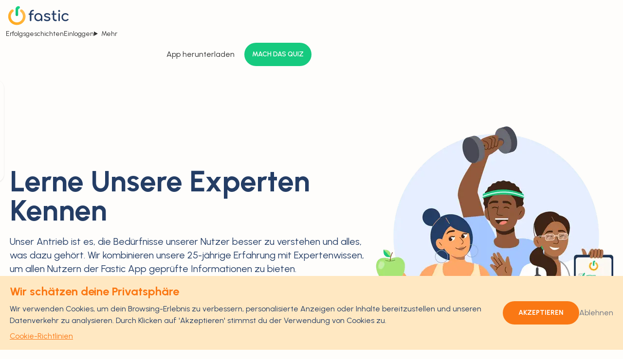

--- FILE ---
content_type: text/html; charset=utf-8
request_url: https://fastic.com/de/experts
body_size: 10200
content:
<!DOCTYPE html><html><head><meta charSet="utf-8"/><link rel="preload" as="font" href="/_next/static/media/a22b1dc24103c00d-s.p.woff2" crossorigin="" type="font/woff2"/><link rel="stylesheet" href="/_next/static/css/fb9b5ec8d2a6c9b1.css" data-precedence="next"/><link rel="preload" href="/_next/static/chunks/webpack-ca326c78a9c6e7a2.js" as="script"/><link rel="preload" href="/_next/static/chunks/bf6a786c-2e2eef028e9809c9.js" as="script"/><link rel="preload" href="/_next/static/chunks/8114-8d140690bda7c891.js" as="script"/><link rel="preload" href="/_next/static/chunks/main-app-2794e0656e8b549c.js" as="script"/><title>Meet Our Intermittent Fasting Experts | Fastic | Fastic</title><meta name="description" content="Get to know the certified fasting and nutrition experts behind Fastic, Germany&#x27;s #1 intermittent fasting app. Your go-to resource for expert advice."/><meta name="keywords" content="Fastic, Fasting Experts, Nutrition, Certified Experts, Intermittent Fasting, Germany&#x27;s #1 Fasting App"/><meta name="viewport" content="width=device-width, initial-scale=1"/><link rel="alternate" hrefLang="en-US" href="/en"/><link rel="alternate" hrefLang="de-DE" href="/de"/><meta property="og:url" content="https://fastic.com"/><meta property="og:site_name" content="Fastic"/><meta property="og:image" content="https://assets.fastic.app/crm/Opengraph.png"/><meta property="og:type" content="website"/><meta name="twitter:card" content="summary"/><meta name="twitter:image" content="https://assets.fastic.app/crm/Opengraph.png"/><link rel="icon" href="/favicon.ico" type="image/x-icon" sizes="16x16"/><meta name="next-size-adjust"/><link rel="icon" href="/favicon.ico" sizes="any"/><meta name="google-site-verification" content="30xmblWsmYEi52mDT7ltNaiPRZ-030-8NCIa6rK2jQs"/><script src="/_next/static/chunks/polyfills-78c92fac7aa8fdd8.js" noModule=""></script></head><body class="__className_472caf"><!--$--><div class="navbar bg-base-100 justify-center pt-3 pb-3"><div class="max-w-screen-xl w-full"><div class="navbar-start"><a class="flex items-center px-2 mr-4" href="/de"><img alt="fastic logo" loading="lazy" width="125" height="100" decoding="async" data-nimg="1" style="color:transparent" src="/_next/static/media/fastic.2ae3477e.svg"/></a></div><div class="navbar-center hidden lg:flex"><ul class="menu menu-horizontal px-1 z-50"><li><a href="https://www.youtube.com/watch?v=3j7wS_Wh-Ns&amp;list=PL46HVWiNVrhOXhnCC7gTI2clM5aioIwaM">Erfolgsgeschichten</a></li><li><a href="https://web.fastic.com/de/sign-in">Einloggen</a></li><li tabindex="0"><details><summary>Mehr</summary><ul class="p-2"><li><a href="/de/experts">Experten</a></li><li><a href="/de/studies">Studien</a></li><li><a href="/de/blog">Blog</a></li><li><a href="/de/share-your-experience">Teile deine Erfahrung</a></li><div><select class="p-2 my-2 z-[1] bg-base-100 rounded-lg border-none outline-none hover:border-accent transition duration-300 ease-in-out w-full sm:w-auto" style="cursor:pointer;box-shadow:0px 3px 10px rgba(0, 0, 0, 0.15);font-size:1.2em"><option value="" disabled="">Select your language</option><option value="en" class="p-2 hover:bg-light-accent">🇺🇸 English</option><option value="de" class="p-2 hover:bg-light-accent" selected="">🇩🇪 Deutsch</option></select></div></ul></details></li></ul></div><div class="navbar-end flex flex-row items-center"><a class="mr-5 hover:font-bold transition-all " href="https://go.fastic.com/KC3q/c3x46k3m">App herunterladen</a><a class="btn bg-primary border-none rounded-[2em] hover:bg-secondary text-base-100 hidden md:flex" href="https://web.fastic.com/de/survey/your_program?funnel=no_loader&amp;theme=generic&amp;utm_source=fastic_website&amp;utm_medium=organic_seo&amp;utm_campaign=experts">Mach das Quiz</a></div><div class="dropdown dropdown-end"><label tabindex="0" class="btn btn-ghost lg:hidden"><svg xmlns="http://www.w3.org/2000/svg" class="h-5 w-5" fill="none" viewBox="0 0 24 24" stroke="currentColor"><path stroke-linecap="round" stroke-linejoin="round" stroke-width="2" d="M4 6h16M4 12h8m-8 6h16"></path></svg></label><ul tabindex="0" class="menu menu-lg dropdown-content mt-3 pb-3 p-2 shadow bg-base-100 rounded-box w-[80vw] sm:w-[40vw] z-30"><li><a href="https://www.youtube.com/@Fastic">Erfolgsgeschichten</a></li><li><a class="sm:hidden" href="https://web.fastic.com/de/sign-in">Einloggen</a></li><li><a>Mehr</a><ul class="p-2"><li><a href="/de/experts">Experten</a></li><li><a href="/de/studies">Studien</a></li><li><a href="/de/blog">Blog</a></li><li><a href="/de/share-your-experience">Teile deine Erfahrung</a></li></ul></li><div><select class="p-2 my-2 z-[1] bg-base-100 rounded-lg border-none outline-none hover:border-accent transition duration-300 ease-in-out w-full sm:w-auto" style="cursor:pointer;box-shadow:0px 3px 10px rgba(0, 0, 0, 0.15);font-size:1.2em"><option value="" disabled="">Select your language</option><option value="en" class="p-2 hover:bg-light-accent">🇺🇸 English</option><option value="de" class="p-2 hover:bg-light-accent" selected="">🇩🇪 Deutsch</option></select></div></ul></div></div></div><div class="w-full flex justify-center text-accent"><div class="max-w-screen-xl pt-12 lg:pt-20 pb-20 px-5 w-full  "><div class="flex flex-col lg:flex-row r items-center gap-10 mb-20"><div class="flex flex-col"><h1 class="text-5xl sm:text-6xl font-bold capitalize mb-5 text-accent">Lerne unsere Experten kennen</h1><p class="text-xl text-left mb-10">Unser Antrieb ist es, die Bedürfnisse unserer Nutzer besser zu verstehen und alles, was dazu gehört. Wir kombinieren unsere 25-jährige Erfahrung mit Expertenwissen, um allen Nutzern der Fastic App geprüfte Informationen zu bieten.</p></div><img alt="fasting experts" loading="lazy" width="500" height="446" decoding="async" data-nimg="1" style="color:transparent" srcSet="/_next/image?url=%2F_next%2Fstatic%2Fmedia%2Fexperts.b6ba935d.png&amp;w=640&amp;q=75 1x, /_next/image?url=%2F_next%2Fstatic%2Fmedia%2Fexperts.b6ba935d.png&amp;w=1080&amp;q=75 2x" src="/_next/image?url=%2F_next%2Fstatic%2Fmedia%2Fexperts.b6ba935d.png&amp;w=1080&amp;q=75"/></div><div class="bg-[#E5EFFF] w-full flex justify-center rounded-lg"><div class="flex flex-col items-center max-w-screen-xl pt-20 pb-20 pl-10 pr-10 w-full"><h3 class="text-3xl font-bold text-center mb-3">Vertrauen aufbauen</h3><p class="text-xl text-center mb-10">In unserer heutigen Welt kann eine einfache Google-Suche eher überfordern als informieren. Wir sind hier, um zu helfen. Unsere Experten überprüfen alles in der Fastic App. Ob es um Ernährung, das Bilden neuer Gewohnheiten oder körperliche Gesundheit geht: Wir arbeiten mit Experten auf jedem Gebiet zusammen, holen ihren professionellen Rat ein und erhalten ihre Zustimmung. Mit vertrauenswürdigen Informationen kannst du dich auf das konzentrieren, was wirklich zählt: deine persönliche Gesundheitsreise.</p></div></div><div class="flex flex-col items-center gap-10 mt-20 mb-20"><h2 class="text-4xl font-bold text-center mb-3">Fasting</h2><div class="flex flex-col lg:flex-row items-center gap-10 lg:gap-20"><div class="flex flex-col items-center"><img src="https://assets.fastic.app/crm/620a57cab5497a43fdbafbd7_MarioOst_whiteBG-1.webp" class="rounded-full mb-5" alt="fasting expert" width="250" height="250"/><h3 class="text-xl font-bold text-center mb-3">Dr Mario Ost</h3><p class="text-xl text-center mb-10">Ernährungswissenschaftler</p></div><div class="flex flex-col items-center"><img src="https://assets.fastic.app/crm/ConnyWettcke.webp" class="rounded-full mb-5" alt="fasting expert" width="250" height="250"/><h3 class="text-xl font-bold text-center mb-3">Conny Wettcke</h3><p class="text-xl text-center mb-10">Allgemeinmediziner</p></div><div class="flex flex-col items-center"><img src="https://assets.fastic.app/crm/DrStephanieEstima.webp" class="rounded-full mb-5" alt="fasting expert" width="250" height="250"/><h3 class="text-xl font-bold text-center mb-3">Dr. Stephanie Estima</h3><p class="text-xl text-center mb-10">Chiropraktiker</p></div></div><div class="flex flex-col lg:flex-row items-center gap-10 lg:gap-20"><div class="flex flex-col items-center"><img src="https://assets.fastic.app/crm/620a6400d2d0ddcdaa6a5a01_ReinerWettcke_whiteBG.webp" class="rounded-full mb-5" alt="fasting expert" width="250" height="250"/><h3 class="text-xl font-bold text-center mb-3">Reiner Wettcke</h3><p class="text-xl text-center mb-10">Fasten Coach</p></div></div><figure class="max-w-screen-md mx-auto text-center"><svg class="w-10 h-10 mx-auto mb-3" aria-hidden="true" xmlns="http://www.w3.org/2000/svg" fill="currentColor" viewBox="0 0 18 14"><path d="M6 0H2a2 2 0 0 0-2 2v4a2 2 0 0 0 2 2h4v1a3 3 0 0 1-3 3H2a1 1 0 0 0 0 2h1a5.006 5.006 0 0 0 5-5V2a2 2 0 0 0-2-2Zm10 0h-4a2 2 0 0 0-2 2v4a2 2 0 0 0 2 2h4v1a3 3 0 0 1-3 3h-1a1 1 0 0 0 0 2h1a5.006 5.006 0 0 0 5-5V2a2 2 0 0 0-2-2Z"></path></svg><blockquote><p class="text-2xl italic font-medium ">Wie können wir das Fasten so gestalten, dass es einfach, reproduzierbar und immer wieder anwendbar ist? Mit diesen Fragen setze ich mich auseinander, wenn ich Fasten oder andere Gesundheitsstrategien empfehle, denn individuell angepasste Programme sind der Schlüssel zu Ergebnissen.</p></blockquote><figcaption class="flex items-center justify-center mt-6 space-x-3"><div class="flex items-center divide-x-2 divide-gray-500 dark:divide-gray-700"><cite class="pr-3 font-medium ">Dr. Stephanie Estima</cite><cite class="pl-3 text-sm ">Chiropraktiker</cite></div></figcaption></figure><div class="divider"></div></div><div class="flex flex-col items-center gap-10 mt-20 mb-20"><h2 class="text-4xl font-bold text-center mb-3">Ernährung</h2><div class="flex flex-col lg:flex-row items-center gap-10 lg:gap-20"><div class="flex flex-col items-center"><img src="https://assets.fastic.app/crm/620a6444376a1e164cecd6c1_JanetBrill_whiteBG.webp" class="rounded-full mb-5" alt="fasting expert" width="250" height="250"/><h3 class="text-xl font-bold text-center mb-3">Dr. Janet Brill</h3><p class="text-xl text-center mb-10">Ernährungsberater</p></div><div class="flex flex-col items-center"><img src="https://assets.fastic.app/crm/620a6484bdc8ca54cd9cc153_LisaBooth_whiteBG-1.webp" class="rounded-full mb-5" alt="fasting expert" width="250" height="250"/><h3 class="text-xl font-bold text-center mb-3">Lisa Booth</h3><p class="text-xl text-center mb-10">Ernährungsberater</p></div></div><figure class="max-w-screen-md mx-auto text-center"><svg class="w-10 h-10 mx-auto mb-3" aria-hidden="true" xmlns="http://www.w3.org/2000/svg" fill="currentColor" viewBox="0 0 18 14"><path d="M6 0H2a2 2 0 0 0-2 2v4a2 2 0 0 0 2 2h4v1a3 3 0 0 1-3 3H2a1 1 0 0 0 0 2h1a5.006 5.006 0 0 0 5-5V2a2 2 0 0 0-2-2Zm10 0h-4a2 2 0 0 0-2 2v4a2 2 0 0 0 2 2h4v1a3 3 0 0 1-3 3h-1a1 1 0 0 0 0 2h1a5.006 5.006 0 0 0 5-5V2a2 2 0 0 0-2-2Z"></path></svg><blockquote><p class="text-2xl italic font-medium ">Wenn wir wirklich in uns hineinhören, sagt uns unser Körper genau, was er braucht. Fastics achtsamer und personalisierter Ansatz hilft dir, deinen Körper besser zu verstehen und legt den Grundstein für langfristigen Erfolg.</p></blockquote><figcaption class="flex items-center justify-center mt-6 space-x-3"><div class="flex items-center divide-x-2 divide-gray-500 dark:divide-gray-700"><cite class="pr-3 font-medium ">Lisa Booth</cite><cite class="pl-3 text-sm ">Ernährungsberater</cite></div></figcaption></figure><div class="divider"></div></div><div class="flex flex-col items-center gap-10 mt-20 mb-20"><h2 class="text-4xl font-bold text-center mb-3">Ganzheitliche Gesundheit</h2><div class="flex flex-col lg:flex-row items-center gap-10 lg:gap-20"><div class="flex flex-col items-center"><img src="https://assets.fastic.app/crm/620a65a3087279a30fb18952_MarisaMoon_whiteBG-1.webp" class="rounded-full mb-5" alt="fasting expert" width="250" height="250"/><h3 class="text-xl font-bold text-center mb-3">Marisa Moon</h3><p class="text-xl text-center mb-10">Primal Health Coach</p></div><div class="flex flex-col items-center"><img src="https://assets.fastic.app/crm/620a652a833f4945fa0b33c3_IlonaBu_rgel_whiteBG.webp" class="rounded-full mb-5" alt="fasting expert" width="250" height="250"/><h3 class="text-xl font-bold text-center mb-3">Dr. Ilona Bürgel</h3><p class="text-xl text-center mb-10">Psychologe</p></div><div class="flex flex-col items-center"><img src="https://assets.fastic.app/crm/620a6566296f0750289f53ba_Dr.WendyTroxel_whiteBG.webp" class="rounded-full mb-5" alt="fasting expert" width="250" height="250"/><h3 class="text-xl font-bold text-center mb-3">Dr. Wendy Troxel</h3><p class="text-xl text-center mb-10">Schlafexperte</p></div></div><figure class="max-w-screen-md mx-auto text-center"><svg class="w-10 h-10 mx-auto mb-3" aria-hidden="true" xmlns="http://www.w3.org/2000/svg" fill="currentColor" viewBox="0 0 18 14"><path d="M6 0H2a2 2 0 0 0-2 2v4a2 2 0 0 0 2 2h4v1a3 3 0 0 1-3 3H2a1 1 0 0 0 0 2h1a5.006 5.006 0 0 0 5-5V2a2 2 0 0 0-2-2Zm10 0h-4a2 2 0 0 0-2 2v4a2 2 0 0 0 2 2h4v1a3 3 0 0 1-3 3h-1a1 1 0 0 0 0 2h1a5.006 5.006 0 0 0 5-5V2a2 2 0 0 0-2-2Z"></path></svg><blockquote><p class="text-2xl italic font-medium ">Schlaf und Fasten- oder Essensfenster sind eng miteinander verknüpft. Besonders spannend finde ich den wachsenden Fokus auf das &#x27;Wann&#x27; dieser Gesundheitsverhalten, nicht nur das &#x27;Was&#x27;. Das Timing unseres Essens und Fastens, das Timing und die Regelmäßigkeit unseres Schlafs. Diese Aspekte ergänzen sich gegenseitig und können sich in einer wechselseitig verstärkenden Weise unterstützen.</p></blockquote><figcaption class="flex items-center justify-center mt-6 space-x-3"><div class="flex items-center divide-x-2 divide-gray-500 dark:divide-gray-700"><cite class="pr-3 font-medium ">Dr. Wendy Troxel</cite><cite class="pl-3 text-sm ">Schlafexperte</cite></div></figcaption></figure><div class="divider"></div></div><div class="flex flex-col items-center gap-10 mt-20 mb-20"><h2 class="text-4xl font-bold text-center mb-3">Körperliche und geistige Fitness</h2><div class="flex flex-col lg:flex-row items-center gap-10 lg:gap-20"><div class="flex flex-col items-center"><img src="https://assets.fastic.app/crm/620a663c087c6d74186f9025_BarbaraPlaschka_whiteBG-1.webp" class="rounded-full mb-5" alt="fasting expert" width="250" height="250"/><h3 class="text-xl font-bold text-center mb-3">Barbara Plaschka</h3><p class="text-xl text-center mb-10">Ernährungsberater</p></div><div class="flex flex-col items-center"><img src="https://assets.fastic.app/crm/620a65d697bdd971318d44fa_AliceFontecilla_whiteBG.webp" class="rounded-full mb-5" alt="fasting expert" width="250" height="250"/><h3 class="text-xl font-bold text-center mb-3">Alice Fontecilla</h3><p class="text-xl text-center mb-10">Personal Trainer</p></div><div class="flex flex-col items-center"><img src="https://assets.fastic.app/crm/63b59ae861234363bf3dcf35_sophie-fuller-profile.webp" class="rounded-full mb-5" alt="fasting expert" width="250" height="250"/><h3 class="text-xl font-bold text-center mb-3">Sophie Fuller</h3><p class="text-xl text-center mb-10">Personal Trainer</p></div></div><div class="flex flex-col lg:flex-row items-center gap-10 lg:gap-20"><div class="flex flex-col items-center"><img src="https://assets.fastic.app/crm/620a660c5842943262746508_KateRobinson_whiteBG-1.webp" class="rounded-full mb-5" alt="fasting expert" width="250" height="250"/><h3 class="text-xl font-bold text-center mb-3">Kate Robinson</h3><p class="text-xl text-center mb-10">Yoga Coach</p></div></div><figure class="max-w-screen-md mx-auto text-center"><svg class="w-10 h-10 mx-auto mb-3" aria-hidden="true" xmlns="http://www.w3.org/2000/svg" fill="currentColor" viewBox="0 0 18 14"><path d="M6 0H2a2 2 0 0 0-2 2v4a2 2 0 0 0 2 2h4v1a3 3 0 0 1-3 3H2a1 1 0 0 0 0 2h1a5.006 5.006 0 0 0 5-5V2a2 2 0 0 0-2-2Zm10 0h-4a2 2 0 0 0-2 2v4a2 2 0 0 0 2 2h4v1a3 3 0 0 1-3 3h-1a1 1 0 0 0 0 2h1a5.006 5.006 0 0 0 5-5V2a2 2 0 0 0-2-2Z"></path></svg><blockquote><p class="text-2xl italic font-medium ">Es ist unsere Aufgabe im Leben, für den Körper zu sorgen, den wir bekommen haben. Wenn wir einen Lebensstil entdecken und umsetzen, der ganzheitliche Gesundheit auf einfache und nachhaltige Weise integriert, haben wir den Jackpot geknackt. Für viele bietet das Praktizieren des Intervallfastens genau das.</p></blockquote><figcaption class="flex items-center justify-center mt-6 space-x-3"><div class="flex items-center divide-x-2 divide-gray-500 dark:divide-gray-700"><cite class="pr-3 font-medium ">Sophie Fuller</cite><cite class="pl-3 text-sm ">Personal Trainer</cite></div></figcaption></figure></div></div></div><footer class="w-full bg-[#484853] text-base-100"><div class="container mx-auto flex flex-col md:flex-row max-w-screen-xl pt-20 pb-20 pl-10 pr-10 text-base-100 w-full"><div class="flex-grow mb-5"><h3 class="text-3xl font-bold text-left mb-2">Fastic</h3><div class="flex gap-3 items-center"><div class="bg-[#666686]  p-2 rounded-full hover:bg-opacity-50"><a href="https://www.facebook.com/fasticen"><svg xmlns="http://www.w3.org/2000/svg" class="h-5 w-5" fill="currentColor" viewBox="0 0 24 24"><path d="M9 8h-3v4h3v12h5v-12h3.642l.358-4h-4v-1.667c0-.955.192-1.333 1.115-1.333h2.885v-5h-3.808c-3.596 0-5.192 1.583-5.192 4.615v3.385z"></path></svg></a></div><div class="bg-[#666686] p-2 rounded-full hover:bg-opacity-50"><a href="https://twitter.com/fastic"><svg xmlns="http://www.w3.org/2000/svg" class="h-5 w-5" fill="currentColor" viewBox="0 0 24 24"><path d="M24 4.557c-.883.392-1.832.656-2.828.775 1.017-.609 1.798-1.574 2.165-2.724-.951.564-2.005.974-3.127 1.195-.897-.957-2.178-1.555-3.594-1.555-3.179 0-5.515 2.966-4.797 6.045-4.091-.205-7.719-2.165-10.148-5.144-1.29 2.213-.669 5.108 1.523 6.574-.806-.026-1.566-.247-2.229-.616-.054 2.281 1.581 4.415 3.949 4.89-.693.188-1.452.232-2.224.084.626 1.956 2.444 3.379 4.6 3.419-2.07 1.623-4.678 2.348-7.29 2.04 2.179 1.397 4.768 2.212 7.548 2.212 9.142 0 14.307-7.721 13.995-14.646.962-.695 1.797-1.562 2.457-2.549z"></path></svg></a></div><div class="bg-[#666686] p-2 rounded-full hover:bg-opacity-50"><a href="https://www.youtube.com/c/Fastic/featured"><svg xmlns="http://www.w3.org/2000/svg" class="h-5 w-5" fill="currentColor" viewBox="0 0 24 24"><path d="M19.615 3.184c-3.604-.246-11.631-.245-15.23 0-3.897.266-4.356 2.62-4.385 8.816.029 6.185.484 8.549 4.385 8.816 3.6.245 11.626.246 15.23 0 3.897-.266 4.356-2.62 4.385-8.816-.029-6.185-.484-8.549-4.385-8.816zm-10.615 12.816v-8l8 3.993-8 4.007z"></path></svg></a></div><div class="bg-[#666686]  p-2 rounded-full hover:bg-opacity-50"><a href="https://www.linkedin.com/company/fastic/mycompany/"><svg xmlns="http://www.w3.org/2000/svg" class="h-5 w-5" fill="currentColor" viewBox="0 0 24 24"><path d="M4.98 3.5c0 1.381-1.11 2.5-2.48 2.5s-2.48-1.119-2.48-2.5c0-1.38 1.11-2.5 2.48-2.5s2.48 1.12 2.48 2.5zm.02 4.5h-5v16h5v-16zm7.982 0h-4.968v16h4.969v-8.399c0-4.67 6.029-5.052 6.029 0v8.399h4.988v-10.131c0-7.88-8.922-7.593-11.018-3.714v-2.155z"></path></svg></a></div><div class="bg-[#666686]  p-2 rounded-full hover:bg-opacity-50"><a href="https://www.instagram.com/fastic/"><svg xmlns="http://www.w3.org/2000/svg" class="h-5 w-5" fill="currentColor" viewBox="0 0 24 24"><path d="M12 2.163c3.204 0 3.584.012 4.85.07 3.252.148 4.771 1.691 4.919 4.919.058 1.265.069 1.645.069 4.849 0 3.205-.012 3.584-.069 4.849-.149 3.225-1.664 4.771-4.919 4.919-1.266.058-1.644.07-4.85.07-3.204 0-3.584-.012-4.849-.07-3.26-.149-4.771-1.699-4.919-4.92-.058-1.265-.07-1.644-.07-4.849 0-3.204.013-3.583.07-4.849.149-3.227 1.664-4.771 4.919-4.919 1.266-.057 1.645-.069 4.849-.069zm0-2.163c-3.259 0-3.667.014-4.947.072-4.358.2-6.78 2.618-6.98 6.98-.059 1.281-.073 1.689-.073 4.948 0 3.259.014 3.668.072 4.948.2 4.358 2.618 6.78 6.98 6.98 1.281.058 1.689.072 4.948.072 3.259 0 3.668-.014 4.948-.072 4.354-.2 6.782-2.618 6.979-6.98.059-1.28.073-1.689.073-4.948 0-3.259-.014-3.667-.072-4.947-.196-4.354-2.617-6.78-6.979-6.98-1.281-.059-1.69-.073-4.949-.073zm0 5.838c-3.403 0-6.162 2.759-6.162 6.162s2.759 6.163 6.162 6.163 6.162-2.759 6.162-6.163c0-3.403-2.759-6.162-6.162-6.162zm0 10.162c-2.209 0-4-1.79-4-4 0-2.209 1.791-4 4-4s4 1.791 4 4c0 2.21-1.791 4-4 4zm6.406-11.845c-.796 0-1.441.645-1.441 1.44s.645 1.44 1.441 1.44c.795 0 1.439-.645 1.439-1.44s-.644-1.44-1.439-1.44z"></path></svg></a></div></div></div><div class="flex-grow md:pl-10 mb-5"><h4 class="text-xl font-semibold mb-2 ">Hol dir Fastic</h4><a href="https://go.fastic.com/KC3q/c3x46k3m"><p class="mb-2 hover:underline">App herunterladen</p></a><a href="https://web.fastic.com/de/sign-in"><p class="mb-2 hover:underline">Abonnement verwalten</p></a><a href="/de/discount"><p class="mb-2 hover:underline">Discount</p></a><a href="/de/rabatt"><p class="mb-2 hover:underline">Rabatt einlösen</p></a><a href="/de/gutschein"><p class="mb-2 hover:underline">Gutscheincode</p></a><a href="/de/praevention"><p class="mb-2 hover:underline">Erstattung Krankenkasse</p></a></div><div class="flex-grow mb-5"><h4 class="text-xl font-semibold mb-2">Über uns</h4><a href="/de/blog"><p class="mb-2 hover:underline">Blog</p></a><a href="/de/creator"><p class="mb-2 hover:underline">Creator Program</p></a></div><div class="flex-grow mb-5"><h4 class="text-xl font-semibold mb-2">Support</h4><a href="https://fastic.freshdesk.com/support/home"><p class="mb-2 hover:underline">FAQ</p></a><a href="/de/impressum"><p class="mb-2 hover:underline">Impressum</p></a><a href="/de/studies"><p class="mb-2 hover:underline">Studien</p></a><a href="/de/feel-good-guarantee"><p class="mb-2 hover:underline">Feel Good Guarantee</p></a><a href="/de/privacy"><p class="mb-2 hover:underline">Datenschutz</p></a><a href="/de/terms"><p class="mb-2 hover:underline">AGB</p></a><a href="/de/cancellation-policy"><p class="mb-2 hover:underline">Widerrufsrecht</p></a><a href="/de/disclaimer"><p class="mb-2 hover:underline">Informationen</p></a></div></div></footer><!--/$--><!--$!--><template data-dgst="NEXT_DYNAMIC_NO_SSR_CODE"></template><!--/$--><!--$!--><template data-dgst="NEXT_DYNAMIC_NO_SSR_CODE"></template><!--/$--><script src="/_next/static/chunks/webpack-ca326c78a9c6e7a2.js" async=""></script><script src="/_next/static/chunks/bf6a786c-2e2eef028e9809c9.js" async=""></script><script src="/_next/static/chunks/8114-8d140690bda7c891.js" async=""></script><script src="/_next/static/chunks/main-app-2794e0656e8b549c.js" async=""></script><script>(self.__next_f=self.__next_f||[]).push([0])</script><script>self.__next_f.push([1,"1:HL[\"/_next/static/media/a22b1dc24103c00d-s.p.woff2\",{\"as\":\"font\",\"type\":\"font/woff2\"}]\n2:HL[\"/_next/static/css/fb9b5ec8d2a6c9b1.css\",{\"as\":\"style\"}]\n0:\"$L3\"\n"])</script><script>self.__next_f.push([1,"4:I{\"id\":7948,\"chunks\":[\"2272:static/chunks/webpack-ca326c78a9c6e7a2.js\",\"4121:static/chunks/bf6a786c-2e2eef028e9809c9.js\",\"8114:static/chunks/8114-8d140690bda7c891.js\"],\"name\":\"default\",\"async\":false}\n6:I{\"id\":6628,\"chunks\":[\"2272:static/chunks/webpack-ca326c78a9c6e7a2.js\",\"4121:static/chunks/bf6a786c-2e2eef028e9809c9.js\",\"8114:static/chunks/8114-8d140690bda7c891.js\"],\"name\":\"\",\"async\":false}\n7:I{\"id\":3015,\"chunks\":[\"3185:static/chunks/app/layout-9de322f4942d9c72.js\"],\"name\":\"\",\"async\":false}\n8:I{\"id\":8826"])</script><script>self.__next_f.push([1,",\"chunks\":[\"3185:static/chunks/app/layout-9de322f4942d9c72.js\"],\"name\":\"\",\"async\":false}\n9:I{\"id\":7767,\"chunks\":[\"2272:static/chunks/webpack-ca326c78a9c6e7a2.js\",\"4121:static/chunks/bf6a786c-2e2eef028e9809c9.js\",\"8114:static/chunks/8114-8d140690bda7c891.js\"],\"name\":\"default\",\"async\":false}\na:I{\"id\":3222,\"chunks\":[\"4773:static/chunks/4773-fd90b56f2f1d4a91.js\",\"3222:static/chunks/3222-d9e301a2a51caa89.js\",\"754:static/chunks/754-3100f93d31fe20b3.js\",\"8793:static/chunks/app/[locale]/experts/page-3738460d8650c7e"])</script><script>self.__next_f.push([1,"c.js\"],\"name\":\"Image\",\"async\":false}\nb:I{\"id\":7920,\"chunks\":[\"2272:static/chunks/webpack-ca326c78a9c6e7a2.js\",\"4121:static/chunks/bf6a786c-2e2eef028e9809c9.js\",\"8114:static/chunks/8114-8d140690bda7c891.js\"],\"name\":\"default\",\"async\":false}\ne:\"$Sreact.suspense\"\nf:I{\"id\":3699,\"chunks\":[\"3185:static/chunks/app/layout-9de322f4942d9c72.js\"],\"name\":\"NoSSR\",\"async\":false}\n10:I{\"id\":7770,\"chunks\":[\"3185:static/chunks/app/layout-9de322f4942d9c72.js\"],\"name\":\"\",\"async\":false}\n11:I{\"id\":9817,\"chunks\":[\"3185:static/chun"])</script><script>self.__next_f.push([1,"ks/app/layout-9de322f4942d9c72.js\"],\"name\":\"Analytics\",\"async\":false}\n"])</script><script>self.__next_f.push([1,"3:[[[\"$\",\"link\",\"0\",{\"rel\":\"stylesheet\",\"href\":\"/_next/static/css/fb9b5ec8d2a6c9b1.css\",\"precedence\":\"next\"}]],[\"$\",\"$L4\",null,{\"buildId\":\"XSy73Pw00vIewUP-8ehe8\",\"assetPrefix\":\"\",\"initialCanonicalUrl\":\"/de/experts\",\"initialTree\":[\"\",{\"children\":[[\"locale\",\"de\",\"d\"],{\"children\":[\"experts\",{\"children\":[\"__PAGE__\",{}]}]}]},\"$undefined\",\"$undefined\",true],\"initialHead\":\"$L5\",\"globalErrorComponent\":\"$6\",\"children\":[null,[\"$\",\"html\",null,{\"children\":[[\"$\",\"head\",null,{\"children\":[[\"$\",\"link\",null,{\"rel\":\"icon\",\"href\":\"/favicon.ico\",\"sizes\":\"any\"}],[\"$\",\"meta\",null,{\"name\":\"google-site-verification\",\"content\":\"30xmblWsmYEi52mDT7ltNaiPRZ-030-8NCIa6rK2jQs\"}],[\"$\",\"$L7\",null,{\"id\":\"product-schema\",\"type\":\"application/ld+json\",\"dangerouslySetInnerHTML\":{\"__html\":\"{\\\"@context\\\":\\\"https://schema.org/\\\",\\\"@type\\\":\\\"Product\\\",\\\"name\\\":\\\"Fastic\\\",\\\"description\\\":\\\"Fastic: Fasting \u0026 Food Tracker\\\",\\\"aggregateRating\\\":{\\\"@type\\\":\\\"AggregateRating\\\",\\\"reviewCount\\\":410679,\\\"ratingValue\\\":4.5,\\\"bestRating\\\":5,\\\"worstRating\\\":1}}\"}}],[\"$\",\"$L7\",null,{\"id\":\"appsflyer-script\",\"children\":\"!function(t,e,n,s,a,c,i,o,p){t.AppsFlyerSdkObject=a,t.AF=t.AF||function(){(t.AF.q=t.AF.q||[]).push([Date.now()].concat(Array.prototype.slice.call(arguments)))},t.AF.id=t.AF.id||i,t.AF.plugins={},o=e.createElement(n),p=e.getElementsByTagName(n)[0],o.async=1,o.src=\\\"https://websdk.appsflyer.com?\\\"+(c.length\u003e0?\\\"st=\\\"+c.split(\\\",\\\").sort().join(\\\",\\\")+\\\"\u0026\\\":\\\"\\\")+(i.length\u003e0?\\\"af_id=\\\"+i:\\\"\\\"),p.parentNode.insertBefore(o,p)}(window,document,\\\"script\\\",0,\\\"AF\\\",\\\"banners\\\",{banners: {key: \\\"4b19cafe-5738-4bae-80ab-1f9be1cb7c64\\\"}}); AF(\\\"banners\\\", \\\"showBanner\\\");\"}]]}],[\"$\",\"body\",null,{\"className\":\"__className_472caf\",\"children\":[[\"$\",\"$L8\",null,{\"children\":[\"$\",\"$L9\",null,{\"parallelRouterKey\":\"children\",\"segmentPath\":[\"children\"],\"error\":\"$undefined\",\"errorStyles\":\"$undefined\",\"loading\":[\"$\",\"div\",null,{\"className\":\"w-full flex justify-center text-accent\",\"children\":[\"$\",\"div\",null,{\"className\":\"max-w-screen-xl pt-12 lg:pt-20 pb-20 px-5 w-full  \",\"children\":[\"$\",\"div\",null,{\"className\":\"flex flex-col justify-center items-center h-screen gap-5\",\"children\":[[\"$\",\"$La\",null,{\"src\":{\"src\":\"/_next/static/media/fastic.2ae3477e.svg\",\"height\":31,\"width\":97,\"blurWidth\":0,\"blurHeight\":0},\"alt\":\"fastic logo\",\"width\":125,\"height\":100}],[\"$\",\"p\",null,{\"children\":\"Loading page ...\"}]]}]}]}],\"loadingStyles\":[],\"hasLoading\":true,\"template\":[\"$\",\"$Lb\",null,{}],\"templateStyles\":\"$undefined\",\"notFound\":[[\"$\",\"title\",null,{\"children\":\"404: This page could not be found.\"}],[\"$\",\"div\",null,{\"style\":{\"fontFamily\":\"system-ui,\\\"Segoe UI\\\",Roboto,Helvetica,Arial,sans-serif,\\\"Apple Color Emoji\\\",\\\"Segoe UI Emoji\\\"\",\"height\":\"100vh\",\"textAlign\":\"center\",\"display\":\"flex\",\"flexDirection\":\"column\",\"alignItems\":\"center\",\"justifyContent\":\"center\"},\"children\":[\"$\",\"div\",null,{\"children\":[[\"$\",\"style\",null,{\"dangerouslySetInnerHTML\":{\"__html\":\"body{color:#000;background:#fff;margin:0}.next-error-h1{border-right:1px solid rgba(0,0,0,.3)}@media (prefers-color-scheme:dark){body{color:#fff;background:#000}.next-error-h1{border-right:1px solid rgba(255,255,255,.3)}}\"}}],[\"$\",\"h1\",null,{\"className\":\"next-error-h1\",\"style\":{\"display\":\"inline-block\",\"margin\":\"0 20px 0 0\",\"padding\":\"0 23px 0 0\",\"fontSize\":24,\"fontWeight\":500,\"verticalAlign\":\"top\",\"lineHeight\":\"49px\"},\"children\":\"404\"}],[\"$\",\"div\",null,{\"style\":{\"display\":\"inline-block\"},\"children\":[\"$\",\"h2\",null,{\"style\":{\"fontSize\":14,\"fontWeight\":400,\"lineHeight\":\"49px\",\"margin\":0},\"children\":\"This page could not be found.\"}]}]]}]}]],\"notFoundStyles\":\"$undefined\",\"childProp\":{\"current\":[\"$\",\"$L9\",null,{\"parallelRouterKey\":\"children\",\"segmentPath\":[\"children\",[\"locale\",\"de\",\"d\"],\"children\"],\"error\":\"$undefined\",\"errorStyles\":\"$undefined\",\"loading\":\"$undefined\",\"loadingStyles\":\"$undefined\",\"hasLoading\":false,\"template\":[\"$\",\"$Lb\",null,{}],\"templateStyles\":\"$undefined\",\"notFound\":\"$undefined\",\"notFoundStyles\":\"$undefined\",\"childProp\":{\"current\":[\"$\",\"$L9\",null,{\"parallelRouterKey\":\"children\",\"segmentPath\":[\"children\",[\"locale\",\"de\",\"d\"],\"children\",\"experts\",\"children\"],\"error\":\"$undefined\",\"errorStyles\":\"$undefined\",\"loading\":\"$undefined\",\"loadingStyles\":\"$undefined\",\"hasLoading\":false,\"template\":[\"$\",\"$Lb\",null,{}],\"templateStyles\":\"$undefined\",\"notFound\":\"$undefined\",\"notFoundStyles\":\"$undefined\",\"childProp\":{\"current\":[\"$Lc\",\"$Ld\",null],\"segment\":\"__PAGE__\"},\"styles\":[]}],\"segment\":\"experts\"},\"styles\":[]}],\"segment\":[\"locale\",\"de\",\"d\"]},\"styles\":[]}]}],[\"$\",\"$e\",null,{\"fallback\":null,\"children\":[\"$\",\"$Lf\",null,{\"children\":[\"$\",\"$L10\",null,{}]}]}],[\"$\",\"$L11\",null,{}]]}]]}],null]}]]\n"])</script><script>self.__next_f.push([1,"12:I{\"id\":2329,\"chunks\":[\"4773:static/chunks/4773-fd90b56f2f1d4a91.js\",\"3222:static/chunks/3222-d9e301a2a51caa89.js\",\"754:static/chunks/754-3100f93d31fe20b3.js\",\"8793:static/chunks/app/[locale]/experts/page-3738460d8650c7ec.js\"],\"name\":\"\",\"async\":false}\n13:I{\"id\":8914,\"chunks\":[\"4773:static/chunks/4773-fd90b56f2f1d4a91.js\",\"3222:static/chunks/3222-d9e301a2a51caa89.js\",\"754:static/chunks/754-3100f93d31fe20b3.js\",\"8793:static/chunks/app/[locale]/experts/page-3738460d8650c7ec.js\"],\"name\":\"\",\"async\":false}\n"])</script><script>self.__next_f.push([1,"d:[[\"$\",\"$L12\",null,{}],[\"$\",\"div\",null,{\"className\":\"w-full flex justify-center text-accent\",\"children\":[\"$\",\"div\",null,{\"className\":\"max-w-screen-xl pt-12 lg:pt-20 pb-20 px-5 w-full  \",\"children\":[[\"$\",\"div\",null,{\"className\":\"flex flex-col lg:flex-row r items-center gap-10 mb-20\",\"children\":[[\"$\",\"div\",null,{\"className\":\"flex flex-col\",\"children\":[[\"$\",\"h1\",null,{\"className\":\"text-5xl sm:text-6xl font-bold capitalize mb-5 text-accent\",\"children\":\"Lerne unsere Experten kennen\"}],[\"$\",\"p\",null,{\"className\":\"text-xl text-left mb-10\",\"children\":\"Unser Antrieb ist es, die Bedürfnisse unserer Nutzer besser zu verstehen und alles, was dazu gehört. Wir kombinieren unsere 25-jährige Erfahrung mit Expertenwissen, um allen Nutzern der Fastic App geprüfte Informationen zu bieten.\"}]]}],[\"$\",\"$La\",null,{\"src\":{\"src\":\"/_next/static/media/experts.b6ba935d.png\",\"height\":446,\"width\":500,\"blurDataURL\":\"[data-uri]\",\"blurWidth\":8,\"blurHeight\":7},\"alt\":\"fasting experts\"}]]}],[\"$\",\"div\",null,{\"className\":\"bg-[#E5EFFF] w-full flex justify-center rounded-lg\",\"children\":[\"$\",\"div\",null,{\"className\":\"flex flex-col items-center max-w-screen-xl pt-20 pb-20 pl-10 pr-10 w-full\",\"children\":[[\"$\",\"h3\",null,{\"className\":\"text-3xl font-bold text-center mb-3\",\"children\":\"Vertrauen aufbauen\"}],[\"$\",\"p\",null,{\"className\":\"text-xl text-center mb-10\",\"children\":\"In unserer heutigen Welt kann eine einfache Google-Suche eher überfordern als informieren. Wir sind hier, um zu helfen. Unsere Experten überprüfen alles in der Fastic App. Ob es um Ernährung, das Bilden neuer Gewohnheiten oder körperliche Gesundheit geht: Wir arbeiten mit Experten auf jedem Gebiet zusammen, holen ihren professionellen Rat ein und erhalten ihre Zustimmung. Mit vertrauenswürdigen Informationen kannst du dich auf das konzentrieren, was wirklich zählt: deine persönliche Gesundheitsreise.\"}]]}]}],[\"$\",\"div\",null,{\"className\":\"flex flex-col items-center gap-10 mt-20 mb-20\",\"children\":[[\"$\",\"h2\",null,{\"className\":\"text-4xl font-bold text-center mb-3\",\"children\":\"Fasting\"}],[\"$\",\"div\",null,{\"className\":\"flex flex-col lg:flex-row items-center gap-10 lg:gap-20\",\"children\":[[\"$\",\"div\",null,{\"className\":\"flex flex-col items-center\",\"children\":[[\"$\",\"img\",null,{\"src\":\"https://assets.fastic.app/crm/620a57cab5497a43fdbafbd7_MarioOst_whiteBG-1.webp\",\"className\":\"rounded-full mb-5\",\"alt\":\"fasting expert\",\"width\":250,\"height\":250}],[\"$\",\"h3\",null,{\"className\":\"text-xl font-bold text-center mb-3\",\"children\":\"Dr Mario Ost\"}],[\"$\",\"p\",null,{\"className\":\"text-xl text-center mb-10\",\"children\":\"Ernährungswissenschaftler\"}]]}],[\"$\",\"div\",null,{\"className\":\"flex flex-col items-center\",\"children\":[[\"$\",\"img\",null,{\"src\":\"https://assets.fastic.app/crm/ConnyWettcke.webp\",\"className\":\"rounded-full mb-5\",\"alt\":\"fasting expert\",\"width\":250,\"height\":250}],[\"$\",\"h3\",null,{\"className\":\"text-xl font-bold text-center mb-3\",\"children\":\"Conny Wettcke\"}],[\"$\",\"p\",null,{\"className\":\"text-xl text-center mb-10\",\"children\":\"Allgemeinmediziner\"}]]}],[\"$\",\"div\",null,{\"className\":\"flex flex-col items-center\",\"children\":[[\"$\",\"img\",null,{\"src\":\"https://assets.fastic.app/crm/DrStephanieEstima.webp\",\"className\":\"rounded-full mb-5\",\"alt\":\"fasting expert\",\"width\":250,\"height\":250}],[\"$\",\"h3\",null,{\"className\":\"text-xl font-bold text-center mb-3\",\"children\":\"Dr. Stephanie Estima\"}],[\"$\",\"p\",null,{\"className\":\"text-xl text-center mb-10\",\"children\":\"Chiropraktiker\"}]]}]]}],[\"$\",\"div\",null,{\"className\":\"flex flex-col lg:flex-row items-center gap-10 lg:gap-20\",\"children\":[\"$\",\"div\",null,{\"className\":\"flex flex-col items-center\",\"children\":[[\"$\",\"img\",null,{\"src\":\"https://assets.fastic.app/crm/620a6400d2d0ddcdaa6a5a01_ReinerWettcke_whiteBG.webp\",\"className\":\"rounded-full mb-5\",\"alt\":\"fasting expert\",\"width\":250,\"height\":250}],[\"$\",\"h3\",null,{\"className\":\"text-xl font-bold text-center mb-3\",\"children\":\"Reiner Wettcke\"}],[\"$\",\"p\",null,{\"className\":\"text-xl text-center mb-10\",\"children\":\"Fasten Coach\"}]]}]}],[\"$\",\"figure\",null,{\"className\":\"max-w-screen-md mx-auto text-center\",\"children\":[[\"$\",\"svg\",null,{\"className\":\"w-10 h-10 mx-auto mb-3\",\"aria-hidden\":\"true\",\"xmlns\":\"http://www.w3.org/2000/svg\",\"fill\":\"currentColor\",\"viewBox\":\"0 0 18 14\",\"children\":[\"$\",\"path\",null,{\"d\":\"M6 0H2a2 2 0 0 0-2 2v4a2 2 0 0 0 2 2h4v1a3 3 0 0 1-3 3H2a1 1 0 0 0 0 2h1a5.006 5.006 0 0 0 5-5V2a2 2 0 0 0-2-2Zm10 0h-4a2 2 0 0 0-2 2v4a2 2 0 0 0 2 2h4v1a3 3 0 0 1-3 3h-1a1 1 0 0 0 0 2h1a5.006 5.006 0 0 0 5-5V2a2 2 0 0 0-2-2Z\"}]}],[\"$\",\"blockquote\",null,{\"children\":[\"$\",\"p\",null,{\"className\":\"text-2xl italic font-medium \",\"children\":\"Wie können wir das Fasten so gestalten, dass es einfach, reproduzierbar und immer wieder anwendbar ist? Mit diesen Fragen setze ich mich auseinander, wenn ich Fasten oder andere Gesundheitsstrategien empfehle, denn individuell angepasste Programme sind der Schlüssel zu Ergebnissen.\"}]}],[\"$\",\"figcaption\",null,{\"className\":\"flex items-center justify-center mt-6 space-x-3\",\"children\":[\"$\",\"div\",null,{\"className\":\"flex items-center divide-x-2 divide-gray-500 dark:divide-gray-700\",\"children\":[[\"$\",\"cite\",null,{\"className\":\"pr-3 font-medium \",\"children\":\"Dr. Stephanie Estima\"}],[\"$\",\"cite\",null,{\"className\":\"pl-3 text-sm \",\"children\":\"Chiropraktiker\"}]]}]}]]}],[\"$\",\"div\",null,{\"className\":\"divider\"}]]}],[\"$\",\"div\",null,{\"className\":\"flex flex-col items-center gap-10 mt-20 mb-20\",\"children\":[[\"$\",\"h2\",null,{\"className\":\"text-4xl font-bold text-center mb-3\",\"children\":\"Ernährung\"}],[\"$\",\"div\",null,{\"className\":\"flex flex-col lg:flex-row items-center gap-10 lg:gap-20\",\"children\":[[\"$\",\"div\",null,{\"className\":\"flex flex-col items-center\",\"children\":[[\"$\",\"img\",null,{\"src\":\"https://assets.fastic.app/crm/620a6444376a1e164cecd6c1_JanetBrill_whiteBG.webp\",\"className\":\"rounded-full mb-5\",\"alt\":\"fasting expert\",\"width\":250,\"height\":250}],[\"$\",\"h3\",null,{\"className\":\"text-xl font-bold text-center mb-3\",\"children\":\"Dr. Janet Brill\"}],[\"$\",\"p\",null,{\"className\":\"text-xl text-center mb-10\",\"children\":\"Ernährungsberater\"}]]}],[\"$\",\"div\",null,{\"className\":\"flex flex-col items-center\",\"children\":[[\"$\",\"img\",null,{\"src\":\"https://assets.fastic.app/crm/620a6484bdc8ca54cd9cc153_LisaBooth_whiteBG-1.webp\",\"className\":\"rounded-full mb-5\",\"alt\":\"fasting expert\",\"width\":250,\"height\":250}],[\"$\",\"h3\",null,{\"className\":\"text-xl font-bold text-center mb-3\",\"children\":\"Lisa Booth\"}],[\"$\",\"p\",null,{\"className\":\"text-xl text-center mb-10\",\"children\":\"Ernährungsberater\"}]]}]]}],[\"$\",\"figure\",null,{\"className\":\"max-w-screen-md mx-auto text-center\",\"children\":[[\"$\",\"svg\",null,{\"className\":\"w-10 h-10 mx-auto mb-3\",\"aria-hidden\":\"true\",\"xmlns\":\"http://www.w3.org/2000/svg\",\"fill\":\"currentColor\",\"viewBox\":\"0 0 18 14\",\"children\":[\"$\",\"path\",null,{\"d\":\"M6 0H2a2 2 0 0 0-2 2v4a2 2 0 0 0 2 2h4v1a3 3 0 0 1-3 3H2a1 1 0 0 0 0 2h1a5.006 5.006 0 0 0 5-5V2a2 2 0 0 0-2-2Zm10 0h-4a2 2 0 0 0-2 2v4a2 2 0 0 0 2 2h4v1a3 3 0 0 1-3 3h-1a1 1 0 0 0 0 2h1a5.006 5.006 0 0 0 5-5V2a2 2 0 0 0-2-2Z\"}]}],[\"$\",\"blockquote\",null,{\"children\":[\"$\",\"p\",null,{\"className\":\"text-2xl italic font-medium \",\"children\":\"Wenn wir wirklich in uns hineinhören, sagt uns unser Körper genau, was er braucht. Fastics achtsamer und personalisierter Ansatz hilft dir, deinen Körper besser zu verstehen und legt den Grundstein für langfristigen Erfolg.\"}]}],[\"$\",\"figcaption\",null,{\"className\":\"flex items-center justify-center mt-6 space-x-3\",\"children\":[\"$\",\"div\",null,{\"className\":\"flex items-center divide-x-2 divide-gray-500 dark:divide-gray-700\",\"children\":[[\"$\",\"cite\",null,{\"className\":\"pr-3 font-medium \",\"children\":\"Lisa Booth\"}],[\"$\",\"cite\",null,{\"className\":\"pl-3 text-sm \",\"children\":\"Ernährungsberater\"}]]}]}]]}],[\"$\",\"div\",null,{\"className\":\"divider\"}]]}],[\"$\",\"div\",null,{\"className\":\"flex flex-col items-center gap-10 mt-20 mb-20\",\"children\":[[\"$\",\"h2\",null,{\"className\":\"text-4xl font-bold text-center mb-3\",\"children\":\"Ganzheitliche Gesundheit\"}],[\"$\",\"div\",null,{\"className\":\"flex flex-col lg:flex-row items-center gap-10 lg:gap-20\",\"children\":[[\"$\",\"div\",null,{\"className\":\"flex flex-col items-center\",\"children\":[[\"$\",\"img\",null,{\"src\":\"https://assets.fastic.app/crm/620a65a3087279a30fb18952_MarisaMoon_whiteBG-1.webp\",\"className\":\"rounded-full mb-5\",\"alt\":\"fasting expert\",\"width\":250,\"height\":250}],[\"$\",\"h3\",null,{\"className\":\"text-xl font-bold text-center mb-3\",\"children\":\"Marisa Moon\"}],[\"$\",\"p\",null,{\"className\":\"text-xl text-center mb-10\",\"children\":\"Primal Health Coach\"}]]}],[\"$\",\"div\",null,{\"className\":\"flex flex-col items-center\",\"children\":[[\"$\",\"img\",null,{\"src\":\"https://assets.fastic.app/crm/620a652a833f4945fa0b33c3_IlonaBu_rgel_whiteBG.webp\",\"className\":\"rounded-full mb-5\",\"alt\":\"fasting expert\",\"width\":250,\"height\":250}],[\"$\",\"h3\",null,{\"className\":\"text-xl font-bold text-center mb-3\",\"children\":\"Dr. Ilona Bürgel\"}],[\"$\",\"p\",null,{\"className\":\"text-xl text-center mb-10\",\"children\":\"Psychologe\"}]]}],[\"$\",\"div\",null,{\"className\":\"flex flex-col items-center\",\"children\":[[\"$\",\"img\",null,{\"src\":\"https://assets.fastic.app/crm/620a6566296f0750289f53ba_Dr.WendyTroxel_whiteBG.webp\",\"className\":\"rounded-full mb-5\",\"alt\":\"fasting expert\",\"width\":250,\"height\":250}],[\"$\",\"h3\",null,{\"className\":\"text-xl font-bold text-center mb-3\",\"children\":\"Dr. Wendy Troxel\"}],[\"$\",\"p\",null,{\"className\":\"text-xl text-center mb-10\",\"children\":\"Schlafexperte\"}]]}]]}],[\"$\",\"figure\",null,{\"className\":\"max-w-screen-md mx-auto text-center\",\"children\":[[\"$\",\"svg\",null,{\"className\":\"w-10 h-10 mx-auto mb-3\",\"aria-hidden\":\"true\",\"xmlns\":\"http://www.w3.org/2000/svg\",\"fill\":\"currentColor\",\"viewBox\":\"0 0 18 14\",\"children\":[\"$\",\"path\",null,{\"d\":\"M6 0H2a2 2 0 0 0-2 2v4a2 2 0 0 0 2 2h4v1a3 3 0 0 1-3 3H2a1 1 0 0 0 0 2h1a5.006 5.006 0 0 0 5-5V2a2 2 0 0 0-2-2Zm10 0h-4a2 2 0 0 0-2 2v4a2 2 0 0 0 2 2h4v1a3 3 0 0 1-3 3h-1a1 1 0 0 0 0 2h1a5.006 5.006 0 0 0 5-5V2a2 2 0 0 0-2-2Z\"}]}],[\"$\",\"blockquote\",null,{\"children\":[\"$\",\"p\",null,{\"className\":\"text-2xl italic font-medium \",\"children\":\"Schlaf und Fasten- oder Essensfenster sind eng miteinander verknüpft. Besonders spannend finde ich den wachsenden Fokus auf das 'Wann' dieser Gesundheitsverhalten, nicht nur das 'Was'. Das Timing unseres Essens und Fastens, das Timing und die Regelmäßigkeit unseres Schlafs. Diese Aspekte ergänzen sich gegenseitig und können sich in einer wechselseitig verstärkenden Weise unterstützen.\"}]}],[\"$\",\"figcaption\",null,{\"className\":\"flex items-center justify-center mt-6 space-x-3\",\"children\":[\"$\",\"div\",null,{\"className\":\"flex items-center divide-x-2 divide-gray-500 dark:divide-gray-700\",\"children\":[[\"$\",\"cite\",null,{\"className\":\"pr-3 font-medium \",\"children\":\"Dr. Wendy Troxel\"}],[\"$\",\"cite\",null,{\"className\":\"pl-3 text-sm \",\"children\":\"Schlafexperte\"}]]}]}]]}],[\"$\",\"div\",null,{\"className\":\"divider\"}]]}],[\"$\",\"div\",null,{\"className\":\"flex flex-col items-center gap-10 mt-20 mb-20\",\"children\":[[\"$\",\"h2\",null,{\"className\":\"text-4xl font-bold text-center mb-3\",\"children\":\"Körperliche und geistige Fitness\"}],[\"$\",\"div\",null,{\"className\":\"flex flex-col lg:flex-row items-center gap-10 lg:gap-20\",\"children\":[[\"$\",\"div\",null,{\"className\":\"flex flex-col items-center\",\"children\":[[\"$\",\"img\",null,{\"src\":\"https://assets.fastic.app/crm/620a663c087c6d74186f9025_BarbaraPlaschka_whiteBG-1.webp\",\"className\":\"rounded-full mb-5\",\"alt\":\"fasting expert\",\"width\":250,\"height\":250}],[\"$\",\"h3\",null,{\"className\":\"text-xl font-bold text-center mb-3\",\"children\":\"Barbara Plaschka\"}],[\"$\",\"p\",null,{\"className\":\"text-xl text-center mb-10\",\"children\":\"Ernährungsberater\"}]]}],[\"$\",\"div\",null,{\"className\":\"flex flex-col items-center\",\"children\":[[\"$\",\"img\",null,{\"src\":\"https://assets.fastic.app/crm/620a65d697bdd971318d44fa_AliceFontecilla_whiteBG.webp\",\"className\":\"rounded-full mb-5\",\"alt\":\"fasting expert\",\"width\":250,\"height\":250}],[\"$\",\"h3\",null,{\"className\":\"text-xl font-bold text-center mb-3\",\"children\":\"Alice Fontecilla\"}],[\"$\",\"p\",null,{\"className\":\"text-xl text-center mb-10\",\"children\":\"Personal Trainer\"}]]}],[\"$\",\"div\",null,{\"className\":\"flex flex-col items-center\",\"children\":[[\"$\",\"img\",null,{\"src\":\"https://assets.fastic.app/crm/63b59ae861234363bf3dcf35_sophie-fuller-profile.webp\",\"className\":\"rounded-full mb-5\",\"alt\":\"fasting expert\",\"width\":250,\"height\":250}],[\"$\",\"h3\",null,{\"className\":\"text-xl font-bold text-center mb-3\",\"children\":\"Sophie Fuller\"}],[\"$\",\"p\",null,{\"className\":\"text-xl text-center mb-10\",\"children\":\"Personal Trainer\"}]]}]]}],[\"$\",\"div\",null,{\"className\":\"flex flex-col lg:flex-row items-center gap-10 lg:gap-20\",\"children\":[\"$\",\"div\",null,{\"className\":\"flex flex-col items-center\",\"children\":[[\"$\",\"img\",null,{\"src\":\"https://assets.fastic.app/crm/620a660c5842943262746508_KateRobinson_whiteBG-1.webp\",\"className\":\"rounded-full mb-5\",\"alt\":\"fasting expert\",\"width\":250,\"height\":250}],[\"$\",\"h3\",null,{\"className\":\"text-xl font-bold text-center mb-3\",\"children\":\"Kate Robinson\"}],[\"$\",\"p\",null,{\"className\":\"text-xl text-center mb-10\",\"children\":\"Yoga Coach\"}]]}]}],[\"$\",\"figure\",null,{\"className\":\"max-w-screen-md mx-auto text-center\",\"children\":[[\"$\",\"svg\",null,{\"className\":\"w-10 h-10 mx-auto mb-3\",\"aria-hidden\":\"true\",\"xmlns\":\"http://www.w3.org/2000/svg\",\"fill\":\"currentColor\",\"viewBox\":\"0 0 18 14\",\"children\":[\"$\",\"path\",null,{\"d\":\"M6 0H2a2 2 0 0 0-2 2v4a2 2 0 0 0 2 2h4v1a3 3 0 0 1-3 3H2a1 1 0 0 0 0 2h1a5.006 5.006 0 0 0 5-5V2a2 2 0 0 0-2-2Zm10 0h-4a2 2 0 0 0-2 2v4a2 2 0 0 0 2 2h4v1a3 3 0 0 1-3 3h-1a1 1 0 0 0 0 2h1a5.006 5.006 0 0 0 5-5V2a2 2 0 0 0-2-2Z\"}]}],[\"$\",\"blockquote\",null,{\"children\":[\"$\",\"p\",null,{\"className\":\"text-2xl italic font-medium \",\"children\":\"Es ist unsere Aufgabe im Leben, für den Körper zu sorgen, den wir bekommen haben. Wenn wir einen Lebensstil entdecken und umsetzen, der ganzheitliche Gesundheit auf einfache und nachhaltige Weise integriert, haben wir den Jackpot geknackt. Für viele bietet das Praktizieren des Intervallfastens genau das.\"}]}],[\"$\",\"figcaption\",null,{\"className\":\"flex items-center justify-center mt-6 space-x-3\",\"children\":[\"$\",\"div\",null,{\"className\":\"flex items-center divide-x-2 divide-gray-500 dark:divide-gray-700\",\"children\":[[\"$\",\"cite\",null,{\"className\":\"pr-3 font-medium \",\"children\":\"Sophie Fuller\"}],[\"$\",\"cite\",null,{\"className\":\"pl-3 text-sm \",\"children\":\"Personal Trainer\"}]]}]}]]}]]}]]}]}],[\"$\",\"$L13\",null,{}]]\n"])</script><script>self.__next_f.push([1,"5:[[\"$\",\"meta\",\"0\",{\"charSet\":\"utf-8\"}],[\"$\",\"title\",\"1\",{\"children\":\"Meet Our Intermittent Fasting Experts | Fastic | Fastic\"}],[\"$\",\"meta\",\"2\",{\"name\":\"description\",\"content\":\"Get to know the certified fasting and nutrition experts behind Fastic, Germany's #1 intermittent fasting app. Your go-to resource for expert advice.\"}],[\"$\",\"meta\",\"3\",{\"name\":\"keywords\",\"content\":\"Fastic, Fasting Experts, Nutrition, Certified Experts, Intermittent Fasting, Germany's #1 Fasting App\"}],[\"$\",\"meta\",\"4\",{\"name\":\"viewport\",\"content\":\"width=device-width, initial-scale=1\"}],[\"$\",\"link\",\"5\",{\"rel\":\"alternate\",\"hrefLang\":\"en-US\",\"href\":\"/en\"}],[\"$\",\"link\",\"6\",{\"rel\":\"alternate\",\"hrefLang\":\"de-DE\",\"href\":\"/de\"}],[\"$\",\"meta\",\"7\",{\"property\":\"og:url\",\"content\":\"https://fastic.com\"}],[\"$\",\"meta\",\"8\",{\"property\":\"og:site_name\",\"content\":\"Fastic\"}],[\"$\",\"meta\",\"9\",{\"property\":\"og:image\",\"content\":\"https://assets.fastic.app/crm/Opengraph.png\"}],[\"$\",\"meta\",\"10\",{\"property\":\"og:type\",\"content\":\"website\"}],[\"$\",\"meta\",\"11\",{\"name\":\"twitter:card\",\"content\":\"summary\"}],[\"$\",\"meta\",\"12\",{\"name\":\"twitter:image\",\"content\":\"https://assets.fastic.app/crm/Opengraph.png\"}],[\"$\",\"link\",\"13\",{\"rel\":\"icon\",\"href\":\"/favicon.ico\",\"type\":\"image/x-icon\",\"sizes\":\"16x16\"}],[\"$\",\"meta\",\"14\",{\"name\":\"next-size-adjust\"}]]\n"])</script><script>self.__next_f.push([1,"c:null\n"])</script></body></html>

--- FILE ---
content_type: application/javascript; charset=utf-8
request_url: https://fastic.com/_next/static/chunks/8114-8d140690bda7c891.js
body_size: 30154
content:
(self.webpackChunk_N_E=self.webpackChunk_N_E||[]).push([[8114],{2335:function(){"trimStart"in String.prototype||(String.prototype.trimStart=String.prototype.trimLeft),"trimEnd"in String.prototype||(String.prototype.trimEnd=String.prototype.trimRight),"description"in Symbol.prototype||Object.defineProperty(Symbol.prototype,"description",{configurable:!0,get:function(){var e=/\((.*)\)/.exec(this.toString());return e?e[1]:void 0}}),Array.prototype.flat||(Array.prototype.flat=function(e,t){return t=this.concat.apply([],this),e>1&&t.some(Array.isArray)?t.flat(e-1):t},Array.prototype.flatMap=function(e,t){return this.map(e,t).flat()}),Promise.prototype.finally||(Promise.prototype.finally=function(e){if("function"!=typeof e)return this.then(e,e);var t=this.constructor||Promise;return this.then(function(r){return t.resolve(e()).then(function(){return r})},function(r){return t.resolve(e()).then(function(){throw r})})}),Object.fromEntries||(Object.fromEntries=function(e){return Array.from(e).reduce(function(e,t){return e[t[0]]=t[1],e},{})})},6711:function(e,t,r){"use strict";Object.defineProperty(t,"__esModule",{value:!0}),Object.defineProperty(t,"addBasePath",{enumerable:!0,get:function(){return o}});let n=r(7253),u=r(6070);function o(e,t){return(0,u.normalizePathTrailingSlash)((0,n.addPathPrefix)(e,""))}("function"==typeof t.default||"object"==typeof t.default&&null!==t.default)&&void 0===t.default.__esModule&&(Object.defineProperty(t.default,"__esModule",{value:!0}),Object.assign(t.default,t),e.exports=t.default)},4843:function(e,t){"use strict";function r(e){var t,r;t=self.__next_s,r=()=>{e()},t&&t.length?t.reduce((e,t)=>{let[r,n]=t;return e.then(()=>new Promise((e,t)=>{let u=document.createElement("script");if(n)for(let e in n)"children"!==e&&u.setAttribute(e,n[e]);r?(u.src=r,u.onload=()=>e(),u.onerror=t):n&&(u.innerHTML=n.children,setTimeout(e)),document.head.appendChild(u)}))},Promise.resolve()).catch(e=>{console.error(e)}).then(()=>{r()}):r()}Object.defineProperty(t,"__esModule",{value:!0}),Object.defineProperty(t,"appBootstrap",{enumerable:!0,get:function(){return r}}),window.next={version:"13.4.13",appDir:!0},("function"==typeof t.default||"object"==typeof t.default&&null!==t.default)&&void 0===t.default.__esModule&&(Object.defineProperty(t.default,"__esModule",{value:!0}),Object.assign(t.default,t),e.exports=t.default)},4039:function(e,t,r){"use strict";Object.defineProperty(t,"__esModule",{value:!0}),Object.defineProperty(t,"callServer",{enumerable:!0,get:function(){return u}});let n=r(7948);async function u(e,t){let r=(0,n.getServerActionDispatcher)();if(!r)throw Error("Invariant: missing action dispatcher.");return new Promise((n,u)=>{r({actionId:e,actionArgs:t,resolve:n,reject:u})})}("function"==typeof t.default||"object"==typeof t.default&&null!==t.default)&&void 0===t.default.__esModule&&(Object.defineProperty(t.default,"__esModule",{value:!0}),Object.assign(t.default,t),e.exports=t.default)},1615:function(e,t,r){"use strict";let n,u;Object.defineProperty(t,"__esModule",{value:!0}),Object.defineProperty(t,"hydrate",{enumerable:!0,get:function(){return w}});let o=r(1024),a=r(8533);r(2335);let l=o._(r(5730)),i=a._(r(955)),c=r(2139),f=r(1330);r(6656);let s=o._(r(5152)),d=r(4039),p=r(8747),h=window.console.error;window.console.error=function(){for(var e=arguments.length,t=Array(e),r=0;r<e;r++)t[r]=arguments[r];(0,p.isNextRouterError)(t[0])||h.apply(window.console,t)},window.addEventListener("error",e=>{if((0,p.isNextRouterError)(e.error)){e.preventDefault();return}});let y=document,_=()=>{let{pathname:e,search:t}=location;return e+t},b=new TextEncoder,v=!1,m=!1;function g(e){if(0===e[0])n=[];else{if(!n)throw Error("Unexpected server data: missing bootstrap script.");u?u.enqueue(b.encode(e[1])):n.push(e[1])}}let P=function(){u&&!m&&(u.close(),m=!0,n=void 0),v=!0};"loading"===document.readyState?document.addEventListener("DOMContentLoaded",P,!1):P();let O=self.__next_f=self.__next_f||[];O.forEach(g),O.push=g;let E=new Map;function S(e){let{cacheKey:t}=e;i.default.useEffect(()=>{E.delete(t)});let r=function(e){let t=E.get(e);if(t)return t;let r=new ReadableStream({start(e){n&&(n.forEach(t=>{e.enqueue(b.encode(t))}),v&&!m&&(e.close(),m=!0,n=void 0)),u=e}}),o=(0,c.createFromReadableStream)(r,{callServer:d.callServer});return E.set(e,o),o}(t),o=(0,i.use)(r);return o}let j=i.default.Fragment;function R(e){let{children:t}=e;return i.default.useEffect(()=>{r(8255)()},[]),t}function T(e){return i.default.createElement(S,{...e,cacheKey:_()})}function w(){let e=i.default.createElement(j,null,i.default.createElement(f.HeadManagerContext.Provider,{value:{appDir:!0}},i.default.createElement(R,null,i.default.createElement(T,null)))),t={onRecoverableError:s.default},r="__next_error__"===document.documentElement.id;r?l.default.createRoot(y,t).render(e):i.default.startTransition(()=>l.default.hydrateRoot(y,e,t))}("function"==typeof t.default||"object"==typeof t.default&&null!==t.default)&&void 0===t.default.__esModule&&(Object.defineProperty(t.default,"__esModule",{value:!0}),Object.assign(t.default,t),e.exports=t.default)},2916:function(e,t,r){"use strict";Object.defineProperty(t,"__esModule",{value:!0});let n=r(4843);(0,n.appBootstrap)(()=>{r(7948),r(7767),r(8709);let{hydrate:e}=r(1615);e()}),("function"==typeof t.default||"object"==typeof t.default&&null!==t.default)&&void 0===t.default.__esModule&&(Object.defineProperty(t.default,"__esModule",{value:!0}),Object.assign(t.default,t),e.exports=t.default)},8709:function(e,t,r){"use strict";Object.defineProperty(t,"__esModule",{value:!0});let n=e=>t=>e(t)+"",u=r.u,o={};r.u=n(e=>encodeURI(o[e]||u(e)));let a=r.k;r.k=n(a);let l=r.miniCssF;r.miniCssF=n(l),self.__next_require__=r,self.__next_chunk_load__=e=>{if(!e)return Promise.resolve();let[t,n]=e.split(":");return o[t]=n,r.e(t)},("function"==typeof t.default||"object"==typeof t.default&&null!==t.default)&&void 0===t.default.__esModule&&(Object.defineProperty(t.default,"__esModule",{value:!0}),Object.assign(t.default,t),e.exports=t.default)},1768:function(e,t,r){"use strict";Object.defineProperty(t,"__esModule",{value:!0}),Object.defineProperty(t,"AppRouterAnnouncer",{enumerable:!0,get:function(){return a}});let n=r(955),u=r(3190),o="next-route-announcer";function a(e){let{tree:t}=e,[r,a]=(0,n.useState)(null);(0,n.useEffect)(()=>{let e=function(){var e;let t=document.getElementsByName(o)[0];if(null==t?void 0:null==(e=t.shadowRoot)?void 0:e.childNodes[0])return t.shadowRoot.childNodes[0];{let e=document.createElement(o);e.style.cssText="position:absolute";let t=document.createElement("div");t.ariaLive="assertive",t.id="__next-route-announcer__",t.role="alert",t.style.cssText="position:absolute;border:0;height:1px;margin:-1px;padding:0;width:1px;clip:rect(0 0 0 0);overflow:hidden;white-space:nowrap;word-wrap:normal";let r=e.attachShadow({mode:"open"});return r.appendChild(t),document.body.appendChild(e),t}}();return a(e),()=>{let e=document.getElementsByTagName(o)[0];(null==e?void 0:e.isConnected)&&document.body.removeChild(e)}},[]);let[l,i]=(0,n.useState)(""),c=(0,n.useRef)();return(0,n.useEffect)(()=>{let e="";if(document.title)e=document.title;else{let t=document.querySelector("h1");t&&(e=t.innerText||t.textContent||"")}void 0!==c.current&&i(e),c.current=e},[t]),r?(0,u.createPortal)(l,r):null}("function"==typeof t.default||"object"==typeof t.default&&null!==t.default)&&void 0===t.default.__esModule&&(Object.defineProperty(t.default,"__esModule",{value:!0}),Object.assign(t.default,t),e.exports=t.default)},4509:function(e,t){"use strict";Object.defineProperty(t,"__esModule",{value:!0}),function(e,t){for(var r in t)Object.defineProperty(e,r,{enumerable:!0,get:t[r]})}(t,{RSC:function(){return r},ACTION:function(){return n},NEXT_ROUTER_STATE_TREE:function(){return u},NEXT_ROUTER_PREFETCH:function(){return o},NEXT_URL:function(){return a},FETCH_CACHE_HEADER:function(){return l},RSC_CONTENT_TYPE_HEADER:function(){return i},RSC_VARY_HEADER:function(){return c},FLIGHT_PARAMETERS:function(){return f},NEXT_RSC_UNION_QUERY:function(){return s}});let r="RSC",n="Next-Action",u="Next-Router-State-Tree",o="Next-Router-Prefetch",a="Next-Url",l="x-vercel-sc-headers",i="text/x-component",c=r+", "+u+", "+o+", "+a,f=[[r],[u],[o]],s="_rsc";("function"==typeof t.default||"object"==typeof t.default&&null!==t.default)&&void 0===t.default.__esModule&&(Object.defineProperty(t.default,"__esModule",{value:!0}),Object.assign(t.default,t),e.exports=t.default)},7948:function(e,t,r){"use strict";Object.defineProperty(t,"__esModule",{value:!0}),function(e,t){for(var r in t)Object.defineProperty(e,r,{enumerable:!0,get:t[r]})}(t,{getServerActionDispatcher:function(){return S},urlToUrlWithoutFlightMarker:function(){return j},default:function(){return M}});let n=r(8533),u=n._(r(955)),o=r(6656),a=r(7538),l=r(5685),i=r(9330),c=r(6208),f=r(9865),s=r(6628),d=r(4444),p=r(3738),h=r(6711),y=r(1768),_=r(935),b=r(1487),v=r(8987),m=r(4509),g=r(3570),P=r(3719),O=new Map,E=null;function S(){return E}function j(e){let t=new URL(e,location.origin);return t.searchParams.delete(m.NEXT_RSC_UNION_QUERY),t}function R(e){return e.origin!==window.location.origin}function T(e){let{tree:t,pushRef:r,canonicalUrl:n,sync:o}=e;return(0,u.useInsertionEffect)(()=>{let e={__NA:!0,tree:t};r.pendingPush&&(0,i.createHrefFromUrl)(new URL(window.location.href))!==n?(r.pendingPush=!1,window.history.pushState(e,"",n)):window.history.replaceState(e,"",n),o()},[t,r,n,o]),null}let w=()=>({status:o.CacheStates.LAZY_INITIALIZED,data:null,subTreeData:null,parallelRoutes:new Map});function C(e){let{buildId:t,initialHead:r,initialTree:n,initialCanonicalUrl:i,children:s,assetPrefix:m}=e,S=(0,u.useMemo)(()=>(0,d.createInitialRouterState)({buildId:t,children:s,initialCanonicalUrl:i,initialTree:n,initialParallelRoutes:O,isServer:!1,location:window.location,initialHead:r}),[t,s,i,n,r]),[{tree:j,cache:C,prefetchCache:M,pushRef:x,focusAndScrollRef:A,canonicalUrl:I,nextUrl:N},F,D]=(0,f.useReducerWithReduxDevtools)(a.reducer,S);(0,u.useEffect)(()=>{O=null},[]);let{searchParams:k,pathname:L}=(0,u.useMemo)(()=>{let e=new URL(I,window.location.href);return{searchParams:e.searchParams,pathname:(0,P.hasBasePath)(e.pathname)?(0,g.removeBasePath)(e.pathname):e.pathname}},[I]),U=(0,u.useCallback)((e,t,r)=>{(0,u.startTransition)(()=>{F({type:l.ACTION_SERVER_PATCH,flightData:t,previousTree:e,overrideCanonicalUrl:r,cache:w(),mutable:{}})})},[F]),H=(0,u.useCallback)((e,t,r,n)=>{let u=new URL((0,h.addBasePath)(e),location.href);return F({type:l.ACTION_NAVIGATE,url:u,isExternalUrl:R(u),locationSearch:location.search,forceOptimisticNavigation:r,shouldScroll:null==n||n,navigateType:t,cache:w(),mutable:{}})},[F]);!function(e){let t=(0,u.useCallback)(t=>{(0,u.startTransition)(()=>{e({...t,type:l.ACTION_SERVER_ACTION,mutable:{},cache:w()})})},[e]);E=t}(F);let B=(0,u.useMemo)(()=>{let e={back:()=>window.history.back(),forward:()=>window.history.forward(),prefetch:(e,t)=>{if((0,p.isBot)(window.navigator.userAgent))return;let r=new URL((0,h.addBasePath)(e),location.href);R(r)||(0,u.startTransition)(()=>{var e;F({type:l.ACTION_PREFETCH,url:r,kind:null!=(e=null==t?void 0:t.kind)?e:l.PrefetchKind.FULL})})},replace:(e,t)=>{void 0===t&&(t={}),(0,u.startTransition)(()=>{var r;H(e,"replace",!!t.forceOptimisticNavigation,null==(r=t.scroll)||r)})},push:(e,t)=>{void 0===t&&(t={}),(0,u.startTransition)(()=>{var r;H(e,"push",!!t.forceOptimisticNavigation,null==(r=t.scroll)||r)})},refresh:()=>{(0,u.startTransition)(()=>{F({type:l.ACTION_REFRESH,cache:w(),mutable:{},origin:window.location.origin})})},fastRefresh:()=>{throw Error("fastRefresh can only be used in development mode. Please use refresh instead.")}};return e},[F,H]);if((0,u.useEffect)(()=>{window.next&&(window.next.router=B)},[B]),x.mpaNavigation){let e=window.location;x.pendingPush?e.assign(I):e.replace(I),(0,u.use)((0,v.createInfinitePromise)())}let $=(0,u.useCallback)(e=>{let{state:t}=e;if(t){if(!t.__NA){window.location.reload();return}(0,u.startTransition)(()=>{F({type:l.ACTION_RESTORE,url:new URL(window.location.href),tree:t.tree})})}},[F]);(0,u.useEffect)(()=>(window.addEventListener("popstate",$),()=>{window.removeEventListener("popstate",$)}),[$]);let W=(0,u.useMemo)(()=>(0,b.findHeadInCache)(C,j[1]),[C,j]),Y=u.default.createElement(_.RedirectBoundary,null,W,C.subTreeData,u.default.createElement(y.AppRouterAnnouncer,{tree:j}));return u.default.createElement(u.default.Fragment,null,u.default.createElement(T,{tree:j,pushRef:x,canonicalUrl:I,sync:D}),u.default.createElement(c.PathnameContext.Provider,{value:L},u.default.createElement(c.SearchParamsContext.Provider,{value:k},u.default.createElement(o.GlobalLayoutRouterContext.Provider,{value:{buildId:t,changeByServerResponse:U,tree:j,focusAndScrollRef:A,nextUrl:N}},u.default.createElement(o.AppRouterContext.Provider,{value:B},u.default.createElement(o.LayoutRouterContext.Provider,{value:{childNodes:C.parallelRoutes,tree:j,url:I}},Y))))))}function M(e){let{globalErrorComponent:t,...r}=e;return u.default.createElement(s.ErrorBoundary,{errorComponent:t},u.default.createElement(C,r))}("function"==typeof t.default||"object"==typeof t.default&&null!==t.default)&&void 0===t.default.__esModule&&(Object.defineProperty(t.default,"__esModule",{value:!0}),Object.assign(t.default,t),e.exports=t.default)},1253:function(e,t,r){"use strict";function n(e){}Object.defineProperty(t,"__esModule",{value:!0}),Object.defineProperty(t,"clientHookInServerComponentError",{enumerable:!0,get:function(){return n}}),r(1024),r(955),("function"==typeof t.default||"object"==typeof t.default&&null!==t.default)&&void 0===t.default.__esModule&&(Object.defineProperty(t.default,"__esModule",{value:!0}),Object.assign(t.default,t),e.exports=t.default)},6628:function(e,t,r){"use strict";Object.defineProperty(t,"__esModule",{value:!0}),function(e,t){for(var r in t)Object.defineProperty(e,r,{enumerable:!0,get:t[r]})}(t,{ErrorBoundaryHandler:function(){return l},GlobalError:function(){return i},default:function(){return c},ErrorBoundary:function(){return f}});let n=r(1024),u=n._(r(955)),o=r(8165),a={error:{fontFamily:'system-ui,"Segoe UI",Roboto,Helvetica,Arial,sans-serif,"Apple Color Emoji","Segoe UI Emoji"',height:"100vh",textAlign:"center",display:"flex",flexDirection:"column",alignItems:"center",justifyContent:"center"},text:{fontSize:"14px",fontWeight:400,lineHeight:"28px",margin:"0 8px"}};class l extends u.default.Component{static getDerivedStateFromError(e){return{error:e}}static getDerivedStateFromProps(e,t){return e.pathname!==t.previousPathname&&t.error?{error:null,previousPathname:e.pathname}:{error:t.error,previousPathname:e.pathname}}render(){return this.state.error?u.default.createElement(u.default.Fragment,null,this.props.errorStyles,u.default.createElement(this.props.errorComponent,{error:this.state.error,reset:this.reset})):this.props.children}constructor(e){super(e),this.reset=()=>{this.setState({error:null})},this.state={error:null,previousPathname:this.props.pathname}}}function i(e){let{error:t}=e,r=null==t?void 0:t.digest;return u.default.createElement("html",{id:"__next_error__"},u.default.createElement("head",null),u.default.createElement("body",null,u.default.createElement("div",{style:a.error},u.default.createElement("div",null,u.default.createElement("h2",{style:a.text},"Application error: a "+(r?"server":"client")+"-side exception has occurred (see the "+(r?"server logs":"browser console")+" for more information)."),r?u.default.createElement("p",{style:a.text},"Digest: "+r):null))))}let c=i;function f(e){let{errorComponent:t,errorStyles:r,children:n}=e,a=(0,o.usePathname)();return t?u.default.createElement(l,{pathname:a,errorComponent:t,errorStyles:r},n):u.default.createElement(u.default.Fragment,null,n)}("function"==typeof t.default||"object"==typeof t.default&&null!==t.default)&&void 0===t.default.__esModule&&(Object.defineProperty(t.default,"__esModule",{value:!0}),Object.assign(t.default,t),e.exports=t.default)},4124:function(e,t){"use strict";Object.defineProperty(t,"__esModule",{value:!0}),function(e,t){for(var r in t)Object.defineProperty(e,r,{enumerable:!0,get:t[r]})}(t,{DYNAMIC_ERROR_CODE:function(){return r},DynamicServerError:function(){return n}});let r="DYNAMIC_SERVER_USAGE";class n extends Error{constructor(e){super("Dynamic server usage: "+e),this.digest=r}}("function"==typeof t.default||"object"==typeof t.default&&null!==t.default)&&void 0===t.default.__esModule&&(Object.defineProperty(t.default,"__esModule",{value:!0}),Object.assign(t.default,t),e.exports=t.default)},8987:function(e,t){"use strict";let r;function n(){return r||(r=new Promise(()=>{})),r}Object.defineProperty(t,"__esModule",{value:!0}),Object.defineProperty(t,"createInfinitePromise",{enumerable:!0,get:function(){return n}}),("function"==typeof t.default||"object"==typeof t.default&&null!==t.default)&&void 0===t.default.__esModule&&(Object.defineProperty(t.default,"__esModule",{value:!0}),Object.assign(t.default,t),e.exports=t.default)},8747:function(e,t,r){"use strict";Object.defineProperty(t,"__esModule",{value:!0}),Object.defineProperty(t,"isNextRouterError",{enumerable:!0,get:function(){return o}});let n=r(6920),u=r(5800);function o(e){return e&&e.digest&&((0,u.isRedirectError)(e)||(0,n.isNotFoundError)(e))}("function"==typeof t.default||"object"==typeof t.default&&null!==t.default)&&void 0===t.default.__esModule&&(Object.defineProperty(t.default,"__esModule",{value:!0}),Object.assign(t.default,t),e.exports=t.default)},7767:function(e,t,r){"use strict";Object.defineProperty(t,"__esModule",{value:!0}),Object.defineProperty(t,"default",{enumerable:!0,get:function(){return E}});let n=r(1024),u=r(8533),o=u._(r(955)),a=n._(r(3190)),l=r(6656),i=r(2738),c=r(8987),f=r(6628),s=r(7910),d=r(1067),p=r(935),h=r(6280),y=r(5447),_=r(4818),b=["bottom","height","left","right","top","width","x","y"];function v(e,t){let r=e.getBoundingClientRect();return r.top>=0&&r.top<=t}class m extends o.default.Component{componentDidMount(){this.handlePotentialScroll()}componentDidUpdate(){this.props.focusAndScrollRef.apply&&this.handlePotentialScroll()}render(){return this.props.children}constructor(...e){super(...e),this.handlePotentialScroll=()=>{let{focusAndScrollRef:e,segmentPath:t}=this.props;if(e.apply){var r;if(0!==e.segmentPaths.length&&!e.segmentPaths.some(e=>t.every((t,r)=>(0,s.matchSegment)(t,e[r]))))return;let n=null,u=e.hashFragment;if(u&&(n="top"===u?document.body:null!=(r=document.getElementById(u))?r:document.getElementsByName(u)[0]),n||(n=a.default.findDOMNode(this)),!(n instanceof Element))return;for(;!(n instanceof HTMLElement)||function(e){let t=e.getBoundingClientRect();return b.every(e=>0===t[e])}(n);){if(null===n.nextElementSibling)return;n=n.nextElementSibling}e.apply=!1,e.onlyHashChange=!1,e.hashFragment=null,e.segmentPaths=[],(0,d.handleSmoothScroll)(()=>{if(u){n.scrollIntoView();return}let e=document.documentElement,t=e.clientHeight;!v(n,t)&&(e.scrollTop=0,v(n,t)||n.scrollIntoView())},{dontForceLayout:!0,onlyHashChange:e.onlyHashChange}),n.focus()}}}}function g(e){let{segmentPath:t,children:r}=e,n=(0,o.useContext)(l.GlobalLayoutRouterContext);if(!n)throw Error("invariant global layout router not mounted");return o.default.createElement(m,{segmentPath:t,focusAndScrollRef:n.focusAndScrollRef},r)}function P(e){let{parallelRouterKey:t,url:r,childNodes:n,childProp:u,segmentPath:a,tree:f,cacheKey:d}=e,p=(0,o.useContext)(l.GlobalLayoutRouterContext);if(!p)throw Error("invariant global layout router not mounted");let{buildId:h,changeByServerResponse:y,tree:_}=p,b=n.get(d);if(u&&null!==u.current&&(b?b.status===l.CacheStates.LAZY_INITIALIZED&&(b.status=l.CacheStates.READY,b.subTreeData=u.current):(b={status:l.CacheStates.READY,data:null,subTreeData:u.current,parallelRoutes:new Map},n.set(d,b))),!b||b.status===l.CacheStates.LAZY_INITIALIZED){let e=function e(t,r){if(t){let[n,u]=t,o=2===t.length;if((0,s.matchSegment)(r[0],n)&&r[1].hasOwnProperty(u)){if(o){let t=e(void 0,r[1][u]);return[r[0],{...r[1],[u]:[t[0],t[1],t[2],"refetch"]}]}return[r[0],{...r[1],[u]:e(t.slice(2),r[1][u])}]}}return r}(["",...a],_);b={status:l.CacheStates.DATA_FETCH,data:(0,i.fetchServerResponse)(new URL(r,location.origin),e,p.nextUrl,h),subTreeData:null,head:b&&b.status===l.CacheStates.LAZY_INITIALIZED?b.head:void 0,parallelRoutes:b&&b.status===l.CacheStates.LAZY_INITIALIZED?b.parallelRoutes:new Map},n.set(d,b)}if(!b)throw Error("Child node should always exist");if(b.subTreeData&&b.data)throw Error("Child node should not have both subTreeData and data");if(b.data){let[e,t]=(0,o.use)(b.data);b.data=null,setTimeout(()=>{(0,o.startTransition)(()=>{y(_,e,t)})}),(0,o.use)((0,c.createInfinitePromise)())}b.subTreeData||(0,o.use)((0,c.createInfinitePromise)());let v=o.default.createElement(l.LayoutRouterContext.Provider,{value:{tree:f[1][t],childNodes:b.parallelRoutes,url:r}},b.subTreeData);return v}function O(e){let{children:t,loading:r,loadingStyles:n,hasLoading:u}=e;return u?o.default.createElement(o.Suspense,{fallback:o.default.createElement(o.default.Fragment,null,n,r)},t):o.default.createElement(o.default.Fragment,null,t)}function E(e){let{parallelRouterKey:t,segmentPath:r,childProp:n,error:u,errorStyles:a,templateStyles:i,loading:c,loadingStyles:d,hasLoading:b,template:v,notFound:m,notFoundStyles:E,styles:S}=e,j=(0,o.useContext)(l.LayoutRouterContext);if(!j)throw Error("invariant expected layout router to be mounted");let{childNodes:R,tree:T,url:w}=j,C=R.get(t);C||(C=new Map,R.set(t,C));let M=T[1][t][0],x=n.segment,A=(0,y.getSegmentValue)(M),I=[M];return o.default.createElement(o.default.Fragment,null,S,I.map(e=>{let S=(0,s.matchSegment)(e,x),j=(0,y.getSegmentValue)(e),R=(0,_.createRouterCacheKey)(e);return o.default.createElement(l.TemplateContext.Provider,{key:(0,_.createRouterCacheKey)(e,!0),value:o.default.createElement(g,{segmentPath:r},o.default.createElement(f.ErrorBoundary,{errorComponent:u,errorStyles:a},o.default.createElement(O,{hasLoading:b,loading:c,loadingStyles:d},o.default.createElement(h.NotFoundBoundary,{notFound:m,notFoundStyles:E},o.default.createElement(p.RedirectBoundary,null,o.default.createElement(P,{parallelRouterKey:t,url:w,tree:T,childNodes:C,childProp:S?n:null,segmentPath:r,cacheKey:R,isActive:A===j}))))))},i,v)}))}("function"==typeof t.default||"object"==typeof t.default&&null!==t.default)&&void 0===t.default.__esModule&&(Object.defineProperty(t.default,"__esModule",{value:!0}),Object.assign(t.default,t),e.exports=t.default)},7910:function(e,t,r){"use strict";Object.defineProperty(t,"__esModule",{value:!0}),function(e,t){for(var r in t)Object.defineProperty(e,r,{enumerable:!0,get:t[r]})}(t,{matchSegment:function(){return u},canSegmentBeOverridden:function(){return o}});let n=r(5682),u=(e,t)=>"string"==typeof e?"string"==typeof t&&e===t:"string"!=typeof t&&e[0]===t[0]&&e[1]===t[1],o=(e,t)=>{var r;return!Array.isArray(e)&&!!Array.isArray(t)&&(null==(r=(0,n.getSegmentParam)(e))?void 0:r.param)===t[0]};("function"==typeof t.default||"object"==typeof t.default&&null!==t.default)&&void 0===t.default.__esModule&&(Object.defineProperty(t.default,"__esModule",{value:!0}),Object.assign(t.default,t),e.exports=t.default)},8165:function(e,t,r){"use strict";Object.defineProperty(t,"__esModule",{value:!0}),function(e,t){for(var r in t)Object.defineProperty(e,r,{enumerable:!0,get:t[r]})}(t,{ReadonlyURLSearchParams:function(){return p},useSearchParams:function(){return h},usePathname:function(){return y},ServerInsertedHTMLContext:function(){return i.ServerInsertedHTMLContext},useServerInsertedHTML:function(){return i.useServerInsertedHTML},useRouter:function(){return _},useParams:function(){return b},useSelectedLayoutSegments:function(){return v},useSelectedLayoutSegment:function(){return m},redirect:function(){return c.redirect},notFound:function(){return f.notFound}});let n=r(955),u=r(6656),o=r(6208),a=r(1253),l=r(5447),i=r(8169),c=r(5800),f=r(6920),s=Symbol("internal for urlsearchparams readonly");function d(){return Error("ReadonlyURLSearchParams cannot be modified")}class p{[Symbol.iterator](){return this[s][Symbol.iterator]()}append(){throw d()}delete(){throw d()}set(){throw d()}sort(){throw d()}constructor(e){this[s]=e,this.entries=e.entries.bind(e),this.forEach=e.forEach.bind(e),this.get=e.get.bind(e),this.getAll=e.getAll.bind(e),this.has=e.has.bind(e),this.keys=e.keys.bind(e),this.values=e.values.bind(e),this.toString=e.toString.bind(e)}}function h(){(0,a.clientHookInServerComponentError)("useSearchParams");let e=(0,n.useContext)(o.SearchParamsContext),t=(0,n.useMemo)(()=>e?new p(e):null,[e]);return t}function y(){return(0,a.clientHookInServerComponentError)("usePathname"),(0,n.useContext)(o.PathnameContext)}function _(){(0,a.clientHookInServerComponentError)("useRouter");let e=(0,n.useContext)(u.AppRouterContext);if(null===e)throw Error("invariant expected app router to be mounted");return e}function b(){(0,a.clientHookInServerComponentError)("useParams");let e=(0,n.useContext)(u.GlobalLayoutRouterContext);return e?function e(t,r){void 0===r&&(r={});let n=t[1];for(let t of Object.values(n)){let n=t[0],u=Array.isArray(n),o=u?n[1]:n;if(!o||o.startsWith("__PAGE__"))continue;let a=u&&("c"===n[2]||"oc"===n[2]);a?r[n[0]]=n[1].split("/"):u&&(r[n[0]]=n[1]),r=e(t,r)}return r}(e.tree):null}function v(e){void 0===e&&(e="children"),(0,a.clientHookInServerComponentError)("useSelectedLayoutSegments");let{tree:t}=(0,n.useContext)(u.LayoutRouterContext);return function e(t,r,n,u){let o;if(void 0===n&&(n=!0),void 0===u&&(u=[]),n)o=t[1][r];else{var a;let e=t[1];o=null!=(a=e.children)?a:Object.values(e)[0]}if(!o)return u;let i=o[0],c=(0,l.getSegmentValue)(i);return!c||c.startsWith("__PAGE__")?u:(u.push(c),e(o,r,!1,u))}(t,e)}function m(e){void 0===e&&(e="children"),(0,a.clientHookInServerComponentError)("useSelectedLayoutSegment");let t=v(e);return 0===t.length?null:t[0]}("function"==typeof t.default||"object"==typeof t.default&&null!==t.default)&&void 0===t.default.__esModule&&(Object.defineProperty(t.default,"__esModule",{value:!0}),Object.assign(t.default,t),e.exports=t.default)},6280:function(e,t,r){"use strict";Object.defineProperty(t,"__esModule",{value:!0}),Object.defineProperty(t,"NotFoundBoundary",{enumerable:!0,get:function(){return l}});let n=r(1024),u=n._(r(955)),o=r(8165);class a extends u.default.Component{static getDerivedStateFromError(e){if((null==e?void 0:e.digest)==="NEXT_NOT_FOUND")return{notFoundTriggered:!0};throw e}static getDerivedStateFromProps(e,t){return e.pathname!==t.previousPathname&&t.notFoundTriggered?{notFoundTriggered:!1,previousPathname:e.pathname}:{notFoundTriggered:t.notFoundTriggered,previousPathname:e.pathname}}render(){return this.state.notFoundTriggered?u.default.createElement(u.default.Fragment,null,u.default.createElement("meta",{name:"robots",content:"noindex"}),!1,this.props.notFoundStyles,this.props.notFound):this.props.children}constructor(e){super(e),this.state={notFoundTriggered:!!e.asNotFound,previousPathname:e.pathname}}}function l(e){let{notFound:t,notFoundStyles:r,asNotFound:n,children:l}=e,i=(0,o.usePathname)();return t?u.default.createElement(a,{pathname:i,notFound:t,notFoundStyles:r,asNotFound:n},l):u.default.createElement(u.default.Fragment,null,l)}("function"==typeof t.default||"object"==typeof t.default&&null!==t.default)&&void 0===t.default.__esModule&&(Object.defineProperty(t.default,"__esModule",{value:!0}),Object.assign(t.default,t),e.exports=t.default)},6920:function(e,t){"use strict";Object.defineProperty(t,"__esModule",{value:!0}),function(e,t){for(var r in t)Object.defineProperty(e,r,{enumerable:!0,get:t[r]})}(t,{notFound:function(){return n},isNotFoundError:function(){return u}});let r="NEXT_NOT_FOUND";function n(){let e=Error(r);throw e.digest=r,e}function u(e){return(null==e?void 0:e.digest)===r}("function"==typeof t.default||"object"==typeof t.default&&null!==t.default)&&void 0===t.default.__esModule&&(Object.defineProperty(t.default,"__esModule",{value:!0}),Object.assign(t.default,t),e.exports=t.default)},7843:function(e,t,r){"use strict";Object.defineProperty(t,"__esModule",{value:!0}),Object.defineProperty(t,"PromiseQueue",{enumerable:!0,get:function(){return c}});let n=r(4677),u=r(6249);var o=u._("_maxConcurrency"),a=u._("_runningCount"),l=u._("_queue"),i=u._("_processNext");class c{enqueue(e){let t,r;let u=new Promise((e,n)=>{t=e,r=n}),o=async()=>{try{n._(this,a)[a]++;let r=await e();t(r)}catch(e){r(e)}finally{n._(this,a)[a]--,n._(this,i)[i]()}};return n._(this,l)[l].push({promiseFn:u,task:o}),n._(this,i)[i](),u}bump(e){let t=n._(this,l)[l].findIndex(t=>t.promiseFn===e);if(t>-1){let e=n._(this,l)[l].splice(t,1)[0];n._(this,l)[l].unshift(e),n._(this,i)[i](!0)}}constructor(e=5){Object.defineProperty(this,i,{value:f}),Object.defineProperty(this,o,{writable:!0,value:void 0}),Object.defineProperty(this,a,{writable:!0,value:void 0}),Object.defineProperty(this,l,{writable:!0,value:void 0}),n._(this,o)[o]=e,n._(this,a)[a]=0,n._(this,l)[l]=[]}}function f(e){if(void 0===e&&(e=!1),(n._(this,a)[a]<n._(this,o)[o]||e)&&n._(this,l)[l].length>0){var t;null==(t=n._(this,l)[l].shift())||t.task()}}("function"==typeof t.default||"object"==typeof t.default&&null!==t.default)&&void 0===t.default.__esModule&&(Object.defineProperty(t.default,"__esModule",{value:!0}),Object.assign(t.default,t),e.exports=t.default)},935:function(e,t,r){"use strict";Object.defineProperty(t,"__esModule",{value:!0}),function(e,t){for(var r in t)Object.defineProperty(e,r,{enumerable:!0,get:t[r]})}(t,{RedirectErrorBoundary:function(){return i},RedirectBoundary:function(){return c}});let n=r(8533),u=n._(r(955)),o=r(8165),a=r(5800);function l(e){let{redirect:t,reset:r,redirectType:n}=e,l=(0,o.useRouter)();return(0,u.useEffect)(()=>{u.default.startTransition(()=>{n===a.RedirectType.push?l.push(t,{}):l.replace(t,{}),r()})},[t,n,r,l]),null}class i extends u.default.Component{static getDerivedStateFromError(e){if((0,a.isRedirectError)(e)){let t=(0,a.getURLFromRedirectError)(e),r=(0,a.getRedirectTypeFromError)(e);return{redirect:t,redirectType:r}}throw e}render(){let{redirect:e,redirectType:t}=this.state;return null!==e&&null!==t?u.default.createElement(l,{redirect:e,redirectType:t,reset:()=>this.setState({redirect:null})}):this.props.children}constructor(e){super(e),this.state={redirect:null,redirectType:null}}}function c(e){let{children:t}=e,r=(0,o.useRouter)();return u.default.createElement(i,{router:r},t)}("function"==typeof t.default||"object"==typeof t.default&&null!==t.default)&&void 0===t.default.__esModule&&(Object.defineProperty(t.default,"__esModule",{value:!0}),Object.assign(t.default,t),e.exports=t.default)},5800:function(e,t,r){"use strict";var n,u;Object.defineProperty(t,"__esModule",{value:!0}),function(e,t){for(var r in t)Object.defineProperty(e,r,{enumerable:!0,get:t[r]})}(t,{RedirectType:function(){return n},getRedirectError:function(){return l},redirect:function(){return i},isRedirectError:function(){return c},getURLFromRedirectError:function(){return f},getRedirectTypeFromError:function(){return s}});let o=r(6170),a="NEXT_REDIRECT";function l(e,t){let r=Error(a);r.digest=a+";"+t+";"+e;let n=o.requestAsyncStorage.getStore();return n&&(r.mutableCookies=n.mutableCookies),r}function i(e,t){throw void 0===t&&(t="replace"),l(e,t)}function c(e){if("string"!=typeof(null==e?void 0:e.digest))return!1;let[t,r,n]=e.digest.split(";",3);return t===a&&("replace"===r||"push"===r)&&"string"==typeof n}function f(e){return c(e)?e.digest.split(";",3)[2]:null}function s(e){if(!c(e))throw Error("Not a redirect error");return e.digest.split(";",3)[1]}(u=n||(n={})).push="push",u.replace="replace",("function"==typeof t.default||"object"==typeof t.default&&null!==t.default)&&void 0===t.default.__esModule&&(Object.defineProperty(t.default,"__esModule",{value:!0}),Object.assign(t.default,t),e.exports=t.default)},7920:function(e,t,r){"use strict";Object.defineProperty(t,"__esModule",{value:!0}),Object.defineProperty(t,"default",{enumerable:!0,get:function(){return a}});let n=r(8533),u=n._(r(955)),o=r(6656);function a(){let e=(0,u.useContext)(o.TemplateContext);return u.default.createElement(u.default.Fragment,null,e)}("function"==typeof t.default||"object"==typeof t.default&&null!==t.default)&&void 0===t.default.__esModule&&(Object.defineProperty(t.default,"__esModule",{value:!0}),Object.assign(t.default,t),e.exports=t.default)},7027:function(e,t,r){"use strict";Object.defineProperty(t,"__esModule",{value:!0}),Object.defineProperty(t,"applyFlightData",{enumerable:!0,get:function(){return a}});let n=r(6656),u=r(9726),o=r(516);function a(e,t,r,a){void 0===a&&(a=!1);let[l,i,c]=r.slice(-3);return null!==i&&(3===r.length?(t.status=n.CacheStates.READY,t.subTreeData=i,(0,u.fillLazyItemsTillLeafWithHead)(t,e,l,c,a)):(t.status=n.CacheStates.READY,t.subTreeData=e.subTreeData,t.parallelRoutes=new Map(e.parallelRoutes),(0,o.fillCacheWithNewSubTreeData)(t,e,r,a)),!0)}("function"==typeof t.default||"object"==typeof t.default&&null!==t.default)&&void 0===t.default.__esModule&&(Object.defineProperty(t.default,"__esModule",{value:!0}),Object.assign(t.default,t),e.exports=t.default)},7491:function(e,t,r){"use strict";Object.defineProperty(t,"__esModule",{value:!0}),Object.defineProperty(t,"applyRouterStatePatchToTree",{enumerable:!0,get:function(){return function e(t,r,o){let a;let[l,i,,,c]=r;if(1===t.length){let e=u(r,o);return e}let[f,s]=t;if(!(0,n.matchSegment)(f,l))return null;let d=2===t.length;if(d)a=u(i[s],o);else if(null===(a=e(t.slice(2),i[s],o)))return null;let p=[t[0],{...i,[s]:a}];return c&&(p[4]=!0),p}}});let n=r(7910);function u(e,t){let[r,o]=e,[a,l]=t;if("__DEFAULT__"===a&&"__DEFAULT__"!==r)return e;if((0,n.matchSegment)(r,a)){let t={};for(let e in o){let r=void 0!==l[e];r?t[e]=u(o[e],l[e]):t[e]=o[e]}for(let e in l)t[e]||(t[e]=l[e]);let n=[r,t];return e[2]&&(n[2]=e[2]),e[3]&&(n[3]=e[3]),e[4]&&(n[4]=e[4]),n}return t}("function"==typeof t.default||"object"==typeof t.default&&null!==t.default)&&void 0===t.default.__esModule&&(Object.defineProperty(t.default,"__esModule",{value:!0}),Object.assign(t.default,t),e.exports=t.default)},5121:function(e,t,r){"use strict";Object.defineProperty(t,"__esModule",{value:!0}),function(e,t){for(var r in t)Object.defineProperty(e,r,{enumerable:!0,get:t[r]})}(t,{extractPathFromFlightRouterState:function(){return l},computeChangedPath:function(){return i}});let n=r(4507),u=r(7910),o=e=>"string"==typeof e?e:e[1];function a(e){return e.split("/").reduce((e,t)=>""===t||t.startsWith("(")&&t.endsWith(")")?e:e+"/"+t,"")||"/"}function l(e){var t;let r=Array.isArray(e[0])?e[0][1]:e[0];if("__DEFAULT__"===r||n.INTERCEPTION_ROUTE_MARKERS.some(e=>r.startsWith(e)))return;if(r.startsWith("__PAGE__"))return"";let u=[r],o=null!=(t=e[1])?t:{},i=o.children?l(o.children):void 0;if(void 0!==i)u.push(i);else for(let[e,t]of Object.entries(o)){if("children"===e)continue;let r=l(t);void 0!==r&&u.push(r)}return a(u.join("/"))}function i(e,t){let r=function e(t,r){let[a,i]=t,[c,f]=r,s=o(a),d=o(c);if(n.INTERCEPTION_ROUTE_MARKERS.some(e=>s.startsWith(e)||d.startsWith(e)))return"";if(!(0,u.matchSegment)(a,c)){var p;return null!=(p=l(r))?p:""}for(let t in i)if(f[t]){let r=e(i[t],f[t]);if(null!==r)return o(c)+"/"+r}return null}(e,t);return null==r||"/"===r?r:a(r)}("function"==typeof t.default||"object"==typeof t.default&&null!==t.default)&&void 0===t.default.__esModule&&(Object.defineProperty(t.default,"__esModule",{value:!0}),Object.assign(t.default,t),e.exports=t.default)},9330:function(e,t){"use strict";function r(e,t){return void 0===t&&(t=!0),e.pathname+e.search+(t?e.hash:"")}Object.defineProperty(t,"__esModule",{value:!0}),Object.defineProperty(t,"createHrefFromUrl",{enumerable:!0,get:function(){return r}}),("function"==typeof t.default||"object"==typeof t.default&&null!==t.default)&&void 0===t.default.__esModule&&(Object.defineProperty(t.default,"__esModule",{value:!0}),Object.assign(t.default,t),e.exports=t.default)},4444:function(e,t,r){"use strict";Object.defineProperty(t,"__esModule",{value:!0}),Object.defineProperty(t,"createInitialRouterState",{enumerable:!0,get:function(){return l}});let n=r(6656),u=r(9330),o=r(9726),a=r(5121);function l(e){var t;let{buildId:r,initialTree:l,children:i,initialCanonicalUrl:c,initialParallelRoutes:f,isServer:s,location:d,initialHead:p}=e,h={status:n.CacheStates.READY,data:null,subTreeData:i,parallelRoutes:s?new Map:f};return(null===f||0===f.size)&&(0,o.fillLazyItemsTillLeafWithHead)(h,void 0,l,p),{buildId:r,tree:l,cache:h,prefetchCache:new Map,pushRef:{pendingPush:!1,mpaNavigation:!1},focusAndScrollRef:{apply:!1,onlyHashChange:!1,hashFragment:null,segmentPaths:[]},canonicalUrl:d?(0,u.createHrefFromUrl)(d):c,nextUrl:null!=(t=(0,a.extractPathFromFlightRouterState)(l)||(null==d?void 0:d.pathname))?t:null}}("function"==typeof t.default||"object"==typeof t.default&&null!==t.default)&&void 0===t.default.__esModule&&(Object.defineProperty(t.default,"__esModule",{value:!0}),Object.assign(t.default,t),e.exports=t.default)},4679:function(e,t,r){"use strict";Object.defineProperty(t,"__esModule",{value:!0}),Object.defineProperty(t,"createOptimisticTree",{enumerable:!0,get:function(){return function e(t,r,u){let o;let[a,l,i,c,f]=r||[null,{}],s=t[0],d=1===t.length,p=null!==a&&(0,n.matchSegment)(a,s),h=Object.keys(l).length>1,y=!r||!p||h,_={};if(null!==a&&p&&(_=l),!d&&!h){let r=e(t.slice(1),_?_.children:null,u||y);o=r}let b=[s,{..._,...o?{children:o}:{}}];return i&&(b[2]=i),!u&&y?b[3]="refetch":p&&c&&(b[3]=c),p&&f&&(b[4]=f),b}}});let n=r(7910);("function"==typeof t.default||"object"==typeof t.default&&null!==t.default)&&void 0===t.default.__esModule&&(Object.defineProperty(t.default,"__esModule",{value:!0}),Object.assign(t.default,t),e.exports=t.default)},8982:function(e,t){"use strict";function r(e){return e.status="pending",e.then(t=>{"pending"===e.status&&(e.status="fulfilled",e.value=t)},t=>{"pending"===e.status&&(e.status="rejected",e.value=t)}),e}Object.defineProperty(t,"__esModule",{value:!0}),Object.defineProperty(t,"createRecordFromThenable",{enumerable:!0,get:function(){return r}}),("function"==typeof t.default||"object"==typeof t.default&&null!==t.default)&&void 0===t.default.__esModule&&(Object.defineProperty(t.default,"__esModule",{value:!0}),Object.assign(t.default,t),e.exports=t.default)},4818:function(e,t){"use strict";function r(e,t){return void 0===t&&(t=!1),Array.isArray(e)?e[0]+"|"+e[1]+"|"+e[2]:t&&e.startsWith("__PAGE__")?"__PAGE__":e}Object.defineProperty(t,"__esModule",{value:!0}),Object.defineProperty(t,"createRouterCacheKey",{enumerable:!0,get:function(){return r}}),("function"==typeof t.default||"object"==typeof t.default&&null!==t.default)&&void 0===t.default.__esModule&&(Object.defineProperty(t.default,"__esModule",{value:!0}),Object.assign(t.default,t),e.exports=t.default)},2738:function(e,t,r){"use strict";Object.defineProperty(t,"__esModule",{value:!0}),Object.defineProperty(t,"fetchServerResponse",{enumerable:!0,get:function(){return f}});let n=r(2139),u=r(4509),o=r(7948),a=r(4039),l=r(5685),i=r(216);function c(e){return[(0,o.urlToUrlWithoutFlightMarker)(e).toString(),void 0]}async function f(e,t,r,f,s){let d={[u.RSC]:"1",[u.NEXT_ROUTER_STATE_TREE]:encodeURIComponent(JSON.stringify(t))};s===l.PrefetchKind.AUTO&&(d[u.NEXT_ROUTER_PREFETCH]="1"),r&&(d[u.NEXT_URL]=r);let p=(0,i.hexHash)([d[u.NEXT_ROUTER_PREFETCH]||"0",d[u.NEXT_ROUTER_STATE_TREE],d[u.NEXT_URL]].join(","));try{let t=new URL(e);t.searchParams.set(u.NEXT_RSC_UNION_QUERY,p);let r=await fetch(t,{credentials:"same-origin",headers:d}),l=(0,o.urlToUrlWithoutFlightMarker)(r.url),i=r.redirected?l:void 0,s=r.headers.get("content-type")||"";if(s!==u.RSC_CONTENT_TYPE_HEADER||!r.ok)return c(l.toString());let[h,y]=await (0,n.createFromFetch)(Promise.resolve(r),{callServer:a.callServer});if(f!==h)return c(r.url);return[y,i]}catch(t){return console.error("Failed to fetch RSC payload. Falling back to browser navigation.",t),[e.toString(),void 0]}}("function"==typeof t.default||"object"==typeof t.default&&null!==t.default)&&void 0===t.default.__esModule&&(Object.defineProperty(t.default,"__esModule",{value:!0}),Object.assign(t.default,t),e.exports=t.default)},2562:function(e,t,r){"use strict";Object.defineProperty(t,"__esModule",{value:!0}),Object.defineProperty(t,"fillCacheWithDataProperty",{enumerable:!0,get:function(){return function e(t,r,o,a,l){void 0===l&&(l=!1);let i=o.length<=2,[c,f]=o,s=(0,u.createRouterCacheKey)(f),d=r.parallelRoutes.get(c);if(!d||l&&r.parallelRoutes.size>1)return{bailOptimistic:!0};let p=t.parallelRoutes.get(c);p&&p!==d||(p=new Map(d),t.parallelRoutes.set(c,p));let h=d.get(s),y=p.get(s);if(i){y&&y.data&&y!==h||p.set(s,{status:n.CacheStates.DATA_FETCH,data:a(),subTreeData:null,parallelRoutes:new Map});return}if(!y||!h){y||p.set(s,{status:n.CacheStates.DATA_FETCH,data:a(),subTreeData:null,parallelRoutes:new Map});return}return y===h&&(y={status:y.status,data:y.data,subTreeData:y.subTreeData,parallelRoutes:new Map(y.parallelRoutes)},p.set(s,y)),e(y,h,o.slice(2),a)}}});let n=r(6656),u=r(4818);("function"==typeof t.default||"object"==typeof t.default&&null!==t.default)&&void 0===t.default.__esModule&&(Object.defineProperty(t.default,"__esModule",{value:!0}),Object.assign(t.default,t),e.exports=t.default)},516:function(e,t,r){"use strict";Object.defineProperty(t,"__esModule",{value:!0}),Object.defineProperty(t,"fillCacheWithNewSubTreeData",{enumerable:!0,get:function(){return function e(t,r,l,i){let c=l.length<=5,[f,s]=l,d=(0,a.createRouterCacheKey)(s),p=r.parallelRoutes.get(f);if(!p)return;let h=t.parallelRoutes.get(f);h&&h!==p||(h=new Map(p),t.parallelRoutes.set(f,h));let y=p.get(d),_=h.get(d);if(c){_&&_.data&&_!==y||(_={status:n.CacheStates.READY,data:null,subTreeData:l[3],parallelRoutes:y?new Map(y.parallelRoutes):new Map},y&&(0,u.invalidateCacheByRouterState)(_,y,l[2]),(0,o.fillLazyItemsTillLeafWithHead)(_,y,l[2],l[4],i),h.set(d,_));return}_&&y&&(_===y&&(_={status:_.status,data:_.data,subTreeData:_.subTreeData,parallelRoutes:new Map(_.parallelRoutes)},h.set(d,_)),e(_,y,l.slice(2),i))}}});let n=r(6656),u=r(9495),o=r(9726),a=r(4818);("function"==typeof t.default||"object"==typeof t.default&&null!==t.default)&&void 0===t.default.__esModule&&(Object.defineProperty(t.default,"__esModule",{value:!0}),Object.assign(t.default,t),e.exports=t.default)},9726:function(e,t,r){"use strict";Object.defineProperty(t,"__esModule",{value:!0}),Object.defineProperty(t,"fillLazyItemsTillLeafWithHead",{enumerable:!0,get:function(){return function e(t,r,o,a,l){let i=0===Object.keys(o[1]).length;if(i){t.head=a;return}for(let i in o[1]){let c=o[1][i],f=c[0],s=(0,u.createRouterCacheKey)(f);if(r){let u=r.parallelRoutes.get(i);if(u){let r=new Map(u),o=r.get(s),f=l&&o?{status:o.status,data:o.data,subTreeData:o.subTreeData,parallelRoutes:new Map(o.parallelRoutes)}:{status:n.CacheStates.LAZY_INITIALIZED,data:null,subTreeData:null,parallelRoutes:new Map(null==o?void 0:o.parallelRoutes)};r.set(s,f),e(f,o,c,a,l),t.parallelRoutes.set(i,r);continue}}let d={status:n.CacheStates.LAZY_INITIALIZED,data:null,subTreeData:null,parallelRoutes:new Map},p=t.parallelRoutes.get(i);p?p.set(s,d):t.parallelRoutes.set(i,new Map([[s,d]])),e(d,void 0,c,a,l)}}}});let n=r(6656),u=r(4818);("function"==typeof t.default||"object"==typeof t.default&&null!==t.default)&&void 0===t.default.__esModule&&(Object.defineProperty(t.default,"__esModule",{value:!0}),Object.assign(t.default,t),e.exports=t.default)},234:function(e,t){"use strict";var r,n;function u(e){let{kind:t,prefetchTime:r,lastUsedTime:n}=e;return Date.now()<(null!=n?n:r)+3e4?n?"reusable":"fresh":"auto"===t&&Date.now()<r+3e5?"stale":"full"===t&&Date.now()<r+3e5?"reusable":"expired"}Object.defineProperty(t,"__esModule",{value:!0}),function(e,t){for(var r in t)Object.defineProperty(e,r,{enumerable:!0,get:t[r]})}(t,{PrefetchCacheEntryStatus:function(){return r},getPrefetchEntryCacheStatus:function(){return u}}),(n=r||(r={})).fresh="fresh",n.reusable="reusable",n.expired="expired",n.stale="stale",("function"==typeof t.default||"object"==typeof t.default&&null!==t.default)&&void 0===t.default.__esModule&&(Object.defineProperty(t.default,"__esModule",{value:!0}),Object.assign(t.default,t),e.exports=t.default)},7575:function(e,t,r){"use strict";Object.defineProperty(t,"__esModule",{value:!0}),Object.defineProperty(t,"handleMutable",{enumerable:!0,get:function(){return u}});let n=r(5121);function u(e,t){var r,u,o,a;let l=null==(u=t.shouldScroll)||u;return{buildId:e.buildId,canonicalUrl:null!=t.canonicalUrl?t.canonicalUrl===e.canonicalUrl?e.canonicalUrl:t.canonicalUrl:e.canonicalUrl,pushRef:{pendingPush:null!=t.pendingPush?t.pendingPush:e.pushRef.pendingPush,mpaNavigation:null!=t.mpaNavigation?t.mpaNavigation:e.pushRef.mpaNavigation},focusAndScrollRef:{apply:!!l&&((null==t?void 0:t.scrollableSegments)!==void 0||e.focusAndScrollRef.apply),onlyHashChange:!!t.hashFragment&&e.canonicalUrl.split("#")[0]===(null==(r=t.canonicalUrl)?void 0:r.split("#")[0]),hashFragment:l?t.hashFragment&&""!==t.hashFragment?decodeURIComponent(t.hashFragment.slice(1)):e.focusAndScrollRef.hashFragment:null,segmentPaths:l?null!=(o=null==t?void 0:t.scrollableSegments)?o:e.focusAndScrollRef.segmentPaths:[]},cache:t.cache?t.cache:e.cache,prefetchCache:t.prefetchCache?t.prefetchCache:e.prefetchCache,tree:void 0!==t.patchedTree?t.patchedTree:e.tree,nextUrl:void 0!==t.patchedTree?null!=(a=(0,n.computeChangedPath)(e.tree,t.patchedTree))?a:e.canonicalUrl:e.nextUrl}}("function"==typeof t.default||"object"==typeof t.default&&null!==t.default)&&void 0===t.default.__esModule&&(Object.defineProperty(t.default,"__esModule",{value:!0}),Object.assign(t.default,t),e.exports=t.default)},4170:function(e,t,r){"use strict";Object.defineProperty(t,"__esModule",{value:!0}),Object.defineProperty(t,"invalidateCacheBelowFlightSegmentPath",{enumerable:!0,get:function(){return function e(t,r,u){let o=u.length<=2,[a,l]=u,i=(0,n.createRouterCacheKey)(l),c=r.parallelRoutes.get(a);if(!c)return;let f=t.parallelRoutes.get(a);if(f&&f!==c||(f=new Map(c),t.parallelRoutes.set(a,f)),o){f.delete(i);return}let s=c.get(i),d=f.get(i);d&&s&&(d===s&&(d={status:d.status,data:d.data,subTreeData:d.subTreeData,parallelRoutes:new Map(d.parallelRoutes)},f.set(i,d)),e(d,s,u.slice(2)))}}});let n=r(4818);("function"==typeof t.default||"object"==typeof t.default&&null!==t.default)&&void 0===t.default.__esModule&&(Object.defineProperty(t.default,"__esModule",{value:!0}),Object.assign(t.default,t),e.exports=t.default)},9495:function(e,t,r){"use strict";Object.defineProperty(t,"__esModule",{value:!0}),Object.defineProperty(t,"invalidateCacheByRouterState",{enumerable:!0,get:function(){return u}});let n=r(4818);function u(e,t,r){for(let u in r[1]){let o=r[1][u][0],a=(0,n.createRouterCacheKey)(o),l=t.parallelRoutes.get(u);if(l){let t=new Map(l);t.delete(a),e.parallelRoutes.set(u,t)}}}("function"==typeof t.default||"object"==typeof t.default&&null!==t.default)&&void 0===t.default.__esModule&&(Object.defineProperty(t.default,"__esModule",{value:!0}),Object.assign(t.default,t),e.exports=t.default)},3139:function(e,t){"use strict";Object.defineProperty(t,"__esModule",{value:!0}),Object.defineProperty(t,"isNavigatingToNewRootLayout",{enumerable:!0,get:function(){return function e(t,r){let n=t[0],u=r[0];if(Array.isArray(n)&&Array.isArray(u)){if(n[0]!==u[0]||n[2]!==u[2])return!0}else if(n!==u)return!0;if(t[4])return!r[4];if(r[4])return!0;let o=Object.values(t[1])[0],a=Object.values(r[1])[0];return!o||!a||e(o,a)}}}),("function"==typeof t.default||"object"==typeof t.default&&null!==t.default)&&void 0===t.default.__esModule&&(Object.defineProperty(t.default,"__esModule",{value:!0}),Object.assign(t.default,t),e.exports=t.default)},6689:function(e,t){"use strict";function r(e){if("fulfilled"===e.status)return e.value;throw e}Object.defineProperty(t,"__esModule",{value:!0}),Object.defineProperty(t,"readRecordValue",{enumerable:!0,get:function(){return r}}),("function"==typeof t.default||"object"==typeof t.default&&null!==t.default)&&void 0===t.default.__esModule&&(Object.defineProperty(t.default,"__esModule",{value:!0}),Object.assign(t.default,t),e.exports=t.default)},4995:function(e,t,r){"use strict";Object.defineProperty(t,"__esModule",{value:!0}),Object.defineProperty(t,"fastRefreshReducer",{enumerable:!0,get:function(){return n}}),r(2738),r(8982),r(6689),r(9330),r(7491),r(3139),r(4838),r(7575),r(7027);let n=function(e,t){return e};("function"==typeof t.default||"object"==typeof t.default&&null!==t.default)&&void 0===t.default.__esModule&&(Object.defineProperty(t.default,"__esModule",{value:!0}),Object.assign(t.default,t),e.exports=t.default)},1487:function(e,t,r){"use strict";Object.defineProperty(t,"__esModule",{value:!0}),Object.defineProperty(t,"findHeadInCache",{enumerable:!0,get:function(){return function e(t,r){let u=0===Object.keys(r).length;if(u)return t.head;for(let u in r){let[o,a]=r[u],l=t.parallelRoutes.get(u);if(!l)continue;let i=(0,n.createRouterCacheKey)(o),c=l.get(i);if(!c)continue;let f=e(c,a);if(f)return f}}}});let n=r(4818);("function"==typeof t.default||"object"==typeof t.default&&null!==t.default)&&void 0===t.default.__esModule&&(Object.defineProperty(t.default,"__esModule",{value:!0}),Object.assign(t.default,t),e.exports=t.default)},5447:function(e,t){"use strict";function r(e){return Array.isArray(e)?e[1]:e}Object.defineProperty(t,"__esModule",{value:!0}),Object.defineProperty(t,"getSegmentValue",{enumerable:!0,get:function(){return r}}),("function"==typeof t.default||"object"==typeof t.default&&null!==t.default)&&void 0===t.default.__esModule&&(Object.defineProperty(t.default,"__esModule",{value:!0}),Object.assign(t.default,t),e.exports=t.default)},4838:function(e,t,r){"use strict";Object.defineProperty(t,"__esModule",{value:!0}),function(e,t){for(var r in t)Object.defineProperty(e,r,{enumerable:!0,get:t[r]})}(t,{handleExternalUrl:function(){return g},navigateReducer:function(){return O}});let n=r(6656),u=r(2738),o=r(8982),a=r(6689),l=r(9330),i=r(4170),c=r(2562),f=r(4679),s=r(7491),d=r(8741),p=r(3139),h=r(5685),y=r(7575),_=r(7027),b=r(234),v=r(3996),m=r(8593);function g(e,t,r,n){return t.previousTree=e.tree,t.mpaNavigation=!0,t.canonicalUrl=r,t.pendingPush=n,t.scrollableSegments=void 0,(0,y.handleMutable)(e,t)}function P(e){let t=[],[r,n]=e;if(0===Object.keys(n).length)return[[r]];for(let[e,u]of Object.entries(n))for(let n of P(u))""===r?t.push([e,...n]):t.push([r,e,...n]);return t}function O(e,t){let{url:r,isExternalUrl:O,navigateType:E,cache:S,mutable:j,forceOptimisticNavigation:R,shouldScroll:T}=t,{pathname:w,hash:C}=r,M=(0,l.createHrefFromUrl)(r),x="push"===E;(0,v.prunePrefetchCache)(e.prefetchCache);let A=JSON.stringify(j.previousTree)===JSON.stringify(e.tree);if(A)return(0,y.handleMutable)(e,j);if(O)return g(e,j,r.toString(),x);let I=e.prefetchCache.get((0,l.createHrefFromUrl)(r,!1));if(R&&(null==I?void 0:I.kind)!==h.PrefetchKind.TEMPORARY){let t;let a=w.split("/");a.push("__PAGE__");let i=(0,f.createOptimisticTree)(a,e.tree,!1),s={...S};s.status=n.CacheStates.READY,s.subTreeData=e.cache.subTreeData,s.parallelRoutes=new Map(e.cache.parallelRoutes);let d=a.slice(1).map(e=>["children",e]).flat(),p=(0,c.fillCacheWithDataProperty)(s,e.cache,d,()=>(t||(t=(0,o.createRecordFromThenable)((0,u.fetchServerResponse)(r,i,e.nextUrl,e.buildId))),t),!0);if(!(null==p?void 0:p.bailOptimistic))return j.previousTree=e.tree,j.patchedTree=i,j.pendingPush=x,j.hashFragment=C,j.shouldScroll=T,j.scrollableSegments=[],j.cache=s,j.canonicalUrl=M,e.prefetchCache.set((0,l.createHrefFromUrl)(r,!1),{data:Promise.resolve(t),kind:h.PrefetchKind.TEMPORARY,prefetchTime:Date.now(),treeAtTimeOfPrefetch:e.tree,lastUsedTime:Date.now()}),(0,y.handleMutable)(e,j)}if(!I){let t=(0,o.createRecordFromThenable)((0,u.fetchServerResponse)(r,e.tree,e.nextUrl,e.buildId,void 0)),n={data:Promise.resolve(t),kind:h.PrefetchKind.TEMPORARY,prefetchTime:Date.now(),treeAtTimeOfPrefetch:e.tree,lastUsedTime:null};e.prefetchCache.set((0,l.createHrefFromUrl)(r,!1),n),I=n}let N=(0,b.getPrefetchEntryCacheStatus)(I),{treeAtTimeOfPrefetch:F,data:D}=I;m.prefetchQueue.bump(D);let[k,L]=(0,a.readRecordValue)(D);if(I.lastUsedTime=Date.now(),"string"==typeof k)return g(e,j,k,x);let U=e.tree,H=e.cache,B=[];for(let t of k){let o=t.slice(0,-4),a=t.slice(-3)[0],l=["",...o],f=(0,s.applyRouterStatePatchToTree)(l,U,a);if(null===f&&(f=(0,s.applyRouterStatePatchToTree)(l,F,a)),null!==f){if((0,p.isNavigatingToNewRootLayout)(U,f))return g(e,j,M,x);let s=(0,_.applyFlightData)(H,S,t,"auto"===I.kind&&N===b.PrefetchCacheEntryStatus.reusable);s||N!==b.PrefetchCacheEntryStatus.stale||(s=function(e,t,r,u,o){let a=!1;e.status=n.CacheStates.READY,e.subTreeData=t.subTreeData,e.parallelRoutes=new Map(t.parallelRoutes);let l=P(u).map(e=>[...r,...e]);for(let r of l){let n=(0,c.fillCacheWithDataProperty)(e,t,r,o);(null==n?void 0:n.bailOptimistic)||(a=!0)}return a}(S,H,o,a,()=>(0,u.fetchServerResponse)(r,U,e.nextUrl,e.buildId)));let h=(0,d.shouldHardNavigate)(l,U);for(let e of(h?(S.status=n.CacheStates.READY,S.subTreeData=H.subTreeData,(0,i.invalidateCacheBelowFlightSegmentPath)(S,H,o),j.cache=S):s&&(j.cache=S),H=S,U=f,P(a))){let t=[...o,...e];"__DEFAULT__"!==t[t.length-1]&&B.push(t)}}}return j.previousTree=e.tree,j.patchedTree=U,j.canonicalUrl=L?(0,l.createHrefFromUrl)(L):M,j.pendingPush=x,j.scrollableSegments=B,j.hashFragment=C,j.shouldScroll=T,(0,y.handleMutable)(e,j)}("function"==typeof t.default||"object"==typeof t.default&&null!==t.default)&&void 0===t.default.__esModule&&(Object.defineProperty(t.default,"__esModule",{value:!0}),Object.assign(t.default,t),e.exports=t.default)},8593:function(e,t,r){"use strict";Object.defineProperty(t,"__esModule",{value:!0}),function(e,t){for(var r in t)Object.defineProperty(e,r,{enumerable:!0,get:t[r]})}(t,{prefetchQueue:function(){return f},prefetchReducer:function(){return s}});let n=r(9330),u=r(2738),o=r(5685),a=r(8982),l=r(3996),i=r(4509),c=r(7843),f=new c.PromiseQueue(5);function s(e,t){(0,l.prunePrefetchCache)(e.prefetchCache);let{url:r}=t;r.searchParams.delete(i.NEXT_RSC_UNION_QUERY);let c=(0,n.createHrefFromUrl)(r,!1),s=e.prefetchCache.get(c);if(s&&(s.kind===o.PrefetchKind.TEMPORARY&&e.prefetchCache.set(c,{...s,kind:t.kind}),!(s.kind===o.PrefetchKind.AUTO&&t.kind===o.PrefetchKind.FULL)))return e;let d=(0,a.createRecordFromThenable)(f.enqueue(()=>(0,u.fetchServerResponse)(r,e.tree,e.nextUrl,e.buildId,t.kind)));return e.prefetchCache.set(c,{treeAtTimeOfPrefetch:e.tree,data:d,kind:t.kind,prefetchTime:Date.now(),lastUsedTime:null}),e}("function"==typeof t.default||"object"==typeof t.default&&null!==t.default)&&void 0===t.default.__esModule&&(Object.defineProperty(t.default,"__esModule",{value:!0}),Object.assign(t.default,t),e.exports=t.default)},3996:function(e,t,r){"use strict";Object.defineProperty(t,"__esModule",{value:!0}),Object.defineProperty(t,"prunePrefetchCache",{enumerable:!0,get:function(){return u}});let n=r(234);function u(e){for(let[t,r]of e)(0,n.getPrefetchEntryCacheStatus)(r)===n.PrefetchCacheEntryStatus.expired&&e.delete(t)}("function"==typeof t.default||"object"==typeof t.default&&null!==t.default)&&void 0===t.default.__esModule&&(Object.defineProperty(t.default,"__esModule",{value:!0}),Object.assign(t.default,t),e.exports=t.default)},7439:function(e,t,r){"use strict";Object.defineProperty(t,"__esModule",{value:!0}),Object.defineProperty(t,"refreshReducer",{enumerable:!0,get:function(){return p}});let n=r(2738),u=r(8982),o=r(6689),a=r(9330),l=r(7491),i=r(3139),c=r(4838),f=r(7575),s=r(6656),d=r(9726);function p(e,t){let{cache:r,mutable:p,origin:h}=t,y=e.canonicalUrl,_=e.tree,b=JSON.stringify(p.previousTree)===JSON.stringify(_);if(b)return(0,f.handleMutable)(e,p);r.data||(r.data=(0,u.createRecordFromThenable)((0,n.fetchServerResponse)(new URL(y,h),[_[0],_[1],_[2],"refetch"],e.nextUrl,e.buildId)));let[v,m]=(0,o.readRecordValue)(r.data);if("string"==typeof v)return(0,c.handleExternalUrl)(e,p,v,e.pushRef.pendingPush);for(let t of(r.data=null,v)){if(3!==t.length)return console.log("REFRESH FAILED"),e;let[n]=t,u=(0,l.applyRouterStatePatchToTree)([""],_,n);if(null===u)throw Error("SEGMENT MISMATCH");if((0,i.isNavigatingToNewRootLayout)(_,u))return(0,c.handleExternalUrl)(e,p,y,e.pushRef.pendingPush);let o=m?(0,a.createHrefFromUrl)(m):void 0;m&&(p.canonicalUrl=o);let[f,h]=t.slice(-2);null!==f&&(r.status=s.CacheStates.READY,r.subTreeData=f,(0,d.fillLazyItemsTillLeafWithHead)(r,void 0,n,h),p.cache=r,p.prefetchCache=new Map),p.previousTree=_,p.patchedTree=u,p.canonicalUrl=y,_=u}return(0,f.handleMutable)(e,p)}("function"==typeof t.default||"object"==typeof t.default&&null!==t.default)&&void 0===t.default.__esModule&&(Object.defineProperty(t.default,"__esModule",{value:!0}),Object.assign(t.default,t),e.exports=t.default)},9958:function(e,t,r){"use strict";Object.defineProperty(t,"__esModule",{value:!0}),Object.defineProperty(t,"restoreReducer",{enumerable:!0,get:function(){return u}});let n=r(9330);function u(e,t){let{url:r,tree:u}=t,o=(0,n.createHrefFromUrl)(r);return{buildId:e.buildId,canonicalUrl:o,pushRef:e.pushRef,focusAndScrollRef:e.focusAndScrollRef,cache:e.cache,prefetchCache:e.prefetchCache,tree:u,nextUrl:r.pathname}}("function"==typeof t.default||"object"==typeof t.default&&null!==t.default)&&void 0===t.default.__esModule&&(Object.defineProperty(t.default,"__esModule",{value:!0}),Object.assign(t.default,t),e.exports=t.default)},7148:function(e,t,r){"use strict";Object.defineProperty(t,"__esModule",{value:!0}),Object.defineProperty(t,"serverActionReducer",{enumerable:!0,get:function(){return b}});let n=r(4039),u=r(4509),o=r(8982),a=r(6689),l=r(2139),i=r(6711),c=r(9330),f=r(4838),s=r(7491),d=r(3139),p=r(6656),h=r(7575),y=r(9726);async function _(e,t){let r,{actionId:o,actionArgs:a}=t,c=await (0,l.encodeReply)(a),f=await fetch("",{method:"POST",headers:{Accept:u.RSC_CONTENT_TYPE_HEADER,"Next-Action":o,[u.NEXT_ROUTER_STATE_TREE]:JSON.stringify(e.tree),...e.nextUrl?{[u.NEXT_URL]:e.nextUrl}:{}},body:c}),s=f.headers.get("x-action-redirect");try{let e=JSON.parse(f.headers.get("x-action-revalidated")||"[[],0,0]");r={paths:e[0]||[],tag:!!e[1],cookie:e[2]}}catch(e){r={paths:[],tag:!1,cookie:!1}}let d=s?new URL((0,i.addBasePath)(s),window.location.origin):void 0;if(f.headers.get("content-type")===u.RSC_CONTENT_TYPE_HEADER){let e=await (0,l.createFromFetch)(Promise.resolve(f),{callServer:n.callServer});if(s){let[,t]=null!=e?e:[];return{actionFlightData:t,redirectLocation:d,revalidatedParts:r}}let[t,[,u]]=null!=e?e:[];return{actionResult:t,actionFlightData:u,redirectLocation:d,revalidatedParts:r}}return{redirectLocation:d,revalidatedParts:r}}function b(e,t){let{mutable:r,cache:n,resolve:u,reject:l}=t,i=e.canonicalUrl,b=e.tree,v=JSON.stringify(r.previousTree)===JSON.stringify(b);if(v)return(0,h.handleMutable)(e,r);t.mutable.inFlightServerAction||(t.mutable.inFlightServerAction=(0,o.createRecordFromThenable)(_(e,t)));try{let{actionResult:o,actionFlightData:l,redirectLocation:_}=(0,a.readRecordValue)(t.mutable.inFlightServerAction);if(r.previousTree=e.tree,!l){if(r.actionResultResolved||(u(o),r.actionResultResolved=!0),_)return(0,f.handleExternalUrl)(e,r,_.href,e.pushRef.pendingPush);return e}if("string"==typeof l)return(0,f.handleExternalUrl)(e,r,l,e.pushRef.pendingPush);for(let t of(r.inFlightServerAction=null,l)){if(3!==t.length)return console.log("SERVER ACTION APPLY FAILED"),e;let[u]=t,o=(0,s.applyRouterStatePatchToTree)([""],b,u);if(null===o)throw Error("SEGMENT MISMATCH");if((0,d.isNavigatingToNewRootLayout)(b,o))return(0,f.handleExternalUrl)(e,r,i,e.pushRef.pendingPush);let[a,l]=t.slice(-2);null!==a&&(n.status=p.CacheStates.READY,n.subTreeData=a,(0,y.fillLazyItemsTillLeafWithHead)(n,void 0,u,l),r.cache=n,r.prefetchCache=new Map),r.previousTree=b,r.patchedTree=o,r.canonicalUrl=i,b=o}if(_){let e=(0,c.createHrefFromUrl)(_,!1);r.canonicalUrl=e}return r.actionResultResolved||(u(o),r.actionResultResolved=!0),(0,h.handleMutable)(e,r)}catch(t){if("rejected"===t.status)return r.actionResultResolved||(l(t.value),r.actionResultResolved=!0),e;throw t}}("function"==typeof t.default||"object"==typeof t.default&&null!==t.default)&&void 0===t.default.__esModule&&(Object.defineProperty(t.default,"__esModule",{value:!0}),Object.assign(t.default,t),e.exports=t.default)},7811:function(e,t,r){"use strict";Object.defineProperty(t,"__esModule",{value:!0}),Object.defineProperty(t,"serverPatchReducer",{enumerable:!0,get:function(){return c}});let n=r(9330),u=r(7491),o=r(3139),a=r(4838),l=r(7027),i=r(7575);function c(e,t){let{flightData:r,previousTree:c,overrideCanonicalUrl:f,cache:s,mutable:d}=t,p=JSON.stringify(c)===JSON.stringify(e.tree);if(!p)return console.log("TREE MISMATCH"),e;if(d.previousTree)return(0,i.handleMutable)(e,d);if("string"==typeof r)return(0,a.handleExternalUrl)(e,d,r,e.pushRef.pendingPush);let h=e.tree,y=e.cache;for(let t of r){let r=t.slice(0,-4),[i]=t.slice(-3,-2),c=(0,u.applyRouterStatePatchToTree)(["",...r],h,i);if(null===c)throw Error("SEGMENT MISMATCH");if((0,o.isNavigatingToNewRootLayout)(h,c))return(0,a.handleExternalUrl)(e,d,e.canonicalUrl,e.pushRef.pendingPush);let p=f?(0,n.createHrefFromUrl)(f):void 0;p&&(d.canonicalUrl=p),(0,l.applyFlightData)(y,s,t),d.previousTree=h,d.patchedTree=c,d.cache=s,y=s,h=c}return(0,i.handleMutable)(e,d)}("function"==typeof t.default||"object"==typeof t.default&&null!==t.default)&&void 0===t.default.__esModule&&(Object.defineProperty(t.default,"__esModule",{value:!0}),Object.assign(t.default,t),e.exports=t.default)},5685:function(e,t){"use strict";var r,n;Object.defineProperty(t,"__esModule",{value:!0}),function(e,t){for(var r in t)Object.defineProperty(e,r,{enumerable:!0,get:t[r]})}(t,{PrefetchKind:function(){return r},ACTION_REFRESH:function(){return u},ACTION_NAVIGATE:function(){return o},ACTION_RESTORE:function(){return a},ACTION_SERVER_PATCH:function(){return l},ACTION_PREFETCH:function(){return i},ACTION_FAST_REFRESH:function(){return c},ACTION_SERVER_ACTION:function(){return f}});let u="refresh",o="navigate",a="restore",l="server-patch",i="prefetch",c="fast-refresh",f="server-action";(n=r||(r={})).AUTO="auto",n.FULL="full",n.TEMPORARY="temporary",("function"==typeof t.default||"object"==typeof t.default&&null!==t.default)&&void 0===t.default.__esModule&&(Object.defineProperty(t.default,"__esModule",{value:!0}),Object.assign(t.default,t),e.exports=t.default)},7538:function(e,t,r){"use strict";Object.defineProperty(t,"__esModule",{value:!0}),Object.defineProperty(t,"reducer",{enumerable:!0,get:function(){return s}});let n=r(5685),u=r(4838),o=r(7811),a=r(9958),l=r(7439),i=r(8593),c=r(4995),f=r(7148),s=function(e,t){switch(t.type){case n.ACTION_NAVIGATE:return(0,u.navigateReducer)(e,t);case n.ACTION_SERVER_PATCH:return(0,o.serverPatchReducer)(e,t);case n.ACTION_RESTORE:return(0,a.restoreReducer)(e,t);case n.ACTION_REFRESH:return(0,l.refreshReducer)(e,t);case n.ACTION_FAST_REFRESH:return(0,c.fastRefreshReducer)(e,t);case n.ACTION_PREFETCH:return(0,i.prefetchReducer)(e,t);case n.ACTION_SERVER_ACTION:return(0,f.serverActionReducer)(e,t);default:throw Error("Unknown action")}};("function"==typeof t.default||"object"==typeof t.default&&null!==t.default)&&void 0===t.default.__esModule&&(Object.defineProperty(t.default,"__esModule",{value:!0}),Object.assign(t.default,t),e.exports=t.default)},8741:function(e,t,r){"use strict";Object.defineProperty(t,"__esModule",{value:!0}),Object.defineProperty(t,"shouldHardNavigate",{enumerable:!0,get:function(){return function e(t,r){let[u,o]=r,[a,l]=t;if(!(0,n.matchSegment)(a,u))return!!Array.isArray(a);let i=t.length<=2;return!i&&e(t.slice(2),o[l])}}});let n=r(7910);("function"==typeof t.default||"object"==typeof t.default&&null!==t.default)&&void 0===t.default.__esModule&&(Object.defineProperty(t.default,"__esModule",{value:!0}),Object.assign(t.default,t),e.exports=t.default)},2476:function(e,t,r){"use strict";Object.defineProperty(t,"__esModule",{value:!0}),Object.defineProperty(t,"createSearchParamsBailoutProxy",{enumerable:!0,get:function(){return u}});let n=r(5698);function u(){return new Proxy({},{get(e,t){"string"==typeof t&&(0,n.staticGenerationBailout)("searchParams."+t)}})}("function"==typeof t.default||"object"==typeof t.default&&null!==t.default)&&void 0===t.default.__esModule&&(Object.defineProperty(t.default,"__esModule",{value:!0}),Object.assign(t.default,t),e.exports=t.default)},5698:function(e,t,r){"use strict";Object.defineProperty(t,"__esModule",{value:!0}),Object.defineProperty(t,"staticGenerationBailout",{enumerable:!0,get:function(){return a}});let n=r(4124),u=r(2287);class o extends Error{constructor(...e){super(...e),this.code="NEXT_STATIC_GEN_BAILOUT"}}let a=(e,t)=>{let r=u.staticGenerationAsyncStorage.getStore();if(null==r?void 0:r.forceStatic)return!0;if(null==r?void 0:r.dynamicShouldError){let{dynamic:r="error",link:n}=t||{};throw new o('Page with `dynamic = "'+r+"\"` couldn't be rendered statically because it used `"+e+"`."+(n?" See more info here: "+n:""))}if(r&&(r.revalidate=0),null==r?void 0:r.isStaticGeneration){let t=new n.DynamicServerError(e);throw r.dynamicUsageDescription=e,r.dynamicUsageStack=t.stack,t}return!1};("function"==typeof t.default||"object"==typeof t.default&&null!==t.default)&&void 0===t.default.__esModule&&(Object.defineProperty(t.default,"__esModule",{value:!0}),Object.assign(t.default,t),e.exports=t.default)},4839:function(e,t,r){"use strict";Object.defineProperty(t,"__esModule",{value:!0}),Object.defineProperty(t,"default",{enumerable:!0,get:function(){return a}});let n=r(1024),u=n._(r(955)),o=r(2476);function a(e){let{Component:t,propsForComponent:r}=e,n=(0,o.createSearchParamsBailoutProxy)();return u.default.createElement(t,{searchParams:n,...r})}("function"==typeof t.default||"object"==typeof t.default&&null!==t.default)&&void 0===t.default.__esModule&&(Object.defineProperty(t.default,"__esModule",{value:!0}),Object.assign(t.default,t),e.exports=t.default)},9865:function(e,t,r){"use strict";Object.defineProperty(t,"__esModule",{value:!0}),Object.defineProperty(t,"useReducerWithReduxDevtools",{enumerable:!0,get:function(){return o}});let n=r(955);function u(e){if(e instanceof Map){let t={};for(let[r,n]of e.entries()){if("function"==typeof n){t[r]="fn()";continue}if("object"==typeof n&&null!==n){if(n.$$typeof){t[r]=n.$$typeof.toString();continue}if(n._bundlerConfig){t[r]="FlightData";continue}}t[r]=u(n)}return t}if("object"==typeof e&&null!==e){let t={};for(let r in e){let n=e[r];if("function"==typeof n){t[r]="fn()";continue}if("object"==typeof n&&null!==n){if(n.$$typeof){t[r]=n.$$typeof.toString();continue}if(n.hasOwnProperty("_bundlerConfig")){t[r]="FlightData";continue}}t[r]=u(n)}return t}return Array.isArray(e)?e.map(u):e}let o=function(e,t){let r=(0,n.useRef)(),o=(0,n.useRef)();(0,n.useEffect)(()=>{if(!r.current&&!1!==o.current){if(void 0===o.current&&void 0===window.__REDUX_DEVTOOLS_EXTENSION__){o.current=!1;return}return r.current=window.__REDUX_DEVTOOLS_EXTENSION__.connect({instanceId:8e3,name:"next-router"}),r.current&&r.current.init(u(t)),()=>{r.current=void 0}}},[t]);let[a,l]=(0,n.useReducer)((t,n)=>{let o=e(t,n);return r.current&&r.current.send(n,u(o)),o},t),i=(0,n.useCallback)(()=>{r.current&&r.current.send({type:"RENDER_SYNC"},u(a))},[a]);return[a,l,i]};("function"==typeof t.default||"object"==typeof t.default&&null!==t.default)&&void 0===t.default.__esModule&&(Object.defineProperty(t.default,"__esModule",{value:!0}),Object.assign(t.default,t),e.exports=t.default)},3719:function(e,t,r){"use strict";Object.defineProperty(t,"__esModule",{value:!0}),Object.defineProperty(t,"hasBasePath",{enumerable:!0,get:function(){return u}});let n=r(6892);function u(e){return(0,n.pathHasPrefix)(e,"")}("function"==typeof t.default||"object"==typeof t.default&&null!==t.default)&&void 0===t.default.__esModule&&(Object.defineProperty(t.default,"__esModule",{value:!0}),Object.assign(t.default,t),e.exports=t.default)},6070:function(e,t,r){"use strict";Object.defineProperty(t,"__esModule",{value:!0}),Object.defineProperty(t,"normalizePathTrailingSlash",{enumerable:!0,get:function(){return o}});let n=r(7369),u=r(2590),o=e=>{if(!e.startsWith("/"))return e;let{pathname:t,query:r,hash:o}=(0,u.parsePath)(e);return""+(0,n.removeTrailingSlash)(t)+r+o};("function"==typeof t.default||"object"==typeof t.default&&null!==t.default)&&void 0===t.default.__esModule&&(Object.defineProperty(t.default,"__esModule",{value:!0}),Object.assign(t.default,t),e.exports=t.default)},5152:function(e,t,r){"use strict";Object.defineProperty(t,"__esModule",{value:!0}),Object.defineProperty(t,"default",{enumerable:!0,get:function(){return u}});let n=r(7669);function u(e){let t="function"==typeof reportError?reportError:e=>{window.console.error(e)};e.digest!==n.NEXT_DYNAMIC_NO_SSR_CODE&&t(e)}("function"==typeof t.default||"object"==typeof t.default&&null!==t.default)&&void 0===t.default.__esModule&&(Object.defineProperty(t.default,"__esModule",{value:!0}),Object.assign(t.default,t),e.exports=t.default)},8255:function(e,t,r){"use strict";let n;Object.defineProperty(t,"__esModule",{value:!0}),Object.defineProperty(t,"default",{enumerable:!0,get:function(){return i}});let u=["CLS","FCP","FID","INP","LCP","TTFB"],o=location.href,a=!1;function l(e){n&&n(e);{var t;let n={dsn:"FE4rwfyLPdnnPsvnfYYgW0KmkqQ",id:e.id,page:null==(t=window.__NEXT_DATA__)?void 0:t.page,href:o,event_name:e.name,value:e.value.toString(),speed:"connection"in navigator&&navigator.connection&&"effectiveType"in navigator.connection?navigator.connection.effectiveType:""},u=new Blob([new URLSearchParams(n).toString()],{type:"application/x-www-form-urlencoded"}),a="https://vitals.vercel-insights.com/v1/vitals",l=navigator.sendBeacon&&navigator.sendBeacon.bind(navigator);function r(){fetch(a,{body:u,method:"POST",credentials:"omit",keepalive:!0}).catch(console.error)}try{l(a,u)||r()}catch(e){r()}}}let i=e=>{if(n=e,!a)for(let e of(a=!0,u))try{let t;t||(t=r(1952)),t["on"+e](l)}catch(t){console.warn("Failed to track "+e+" web-vital",t)}};("function"==typeof t.default||"object"==typeof t.default&&null!==t.default)&&void 0===t.default.__esModule&&(Object.defineProperty(t.default,"__esModule",{value:!0}),Object.assign(t.default,t),e.exports=t.default)},3570:function(e,t,r){"use strict";function n(e){return e}Object.defineProperty(t,"__esModule",{value:!0}),Object.defineProperty(t,"removeBasePath",{enumerable:!0,get:function(){return n}}),r(3719),("function"==typeof t.default||"object"==typeof t.default&&null!==t.default)&&void 0===t.default.__esModule&&(Object.defineProperty(t.default,"__esModule",{value:!0}),Object.assign(t.default,t),e.exports=t.default)},6656:function(e,t,r){"use strict";var n,u;Object.defineProperty(t,"__esModule",{value:!0}),function(e,t){for(var r in t)Object.defineProperty(e,r,{enumerable:!0,get:t[r]})}(t,{CacheStates:function(){return n},AppRouterContext:function(){return l},LayoutRouterContext:function(){return i},GlobalLayoutRouterContext:function(){return c},TemplateContext:function(){return f}});let o=r(1024),a=o._(r(955));(u=n||(n={})).LAZY_INITIALIZED="LAZYINITIALIZED",u.DATA_FETCH="DATAFETCH",u.READY="READY";let l=a.default.createContext(null),i=a.default.createContext(null),c=a.default.createContext(null),f=a.default.createContext(null)},216:function(e,t){"use strict";function r(e){let t=5381;for(let r=0;r<e.length;r++){let n=e.charCodeAt(r);t=(t<<5)+t+n}return Math.abs(t)}function n(e){return r(e).toString(36).slice(0,5)}Object.defineProperty(t,"__esModule",{value:!0}),function(e,t){for(var r in t)Object.defineProperty(e,r,{enumerable:!0,get:t[r]})}(t,{djb2Hash:function(){return r},hexHash:function(){return n}})},1330:function(e,t,r){"use strict";Object.defineProperty(t,"__esModule",{value:!0}),Object.defineProperty(t,"HeadManagerContext",{enumerable:!0,get:function(){return o}});let n=r(1024),u=n._(r(955)),o=u.default.createContext({})},6208:function(e,t,r){"use strict";Object.defineProperty(t,"__esModule",{value:!0}),function(e,t){for(var r in t)Object.defineProperty(e,r,{enumerable:!0,get:t[r]})}(t,{SearchParamsContext:function(){return u},PathnameContext:function(){return o}});let n=r(955),u=(0,n.createContext)(null),o=(0,n.createContext)(null)},7669:function(e,t){"use strict";Object.defineProperty(t,"__esModule",{value:!0}),Object.defineProperty(t,"NEXT_DYNAMIC_NO_SSR_CODE",{enumerable:!0,get:function(){return r}});let r="NEXT_DYNAMIC_NO_SSR_CODE"},3081:function(e,t){"use strict";function r(e){return e.startsWith("/")?e:"/"+e}Object.defineProperty(t,"__esModule",{value:!0}),Object.defineProperty(t,"ensureLeadingSlash",{enumerable:!0,get:function(){return r}})},7253:function(e,t,r){"use strict";Object.defineProperty(t,"__esModule",{value:!0}),Object.defineProperty(t,"addPathPrefix",{enumerable:!0,get:function(){return u}});let n=r(2590);function u(e,t){if(!e.startsWith("/")||!t)return e;let{pathname:r,query:u,hash:o}=(0,n.parsePath)(e);return""+t+r+u+o}},8896:function(e,t,r){"use strict";Object.defineProperty(t,"__esModule",{value:!0}),function(e,t){for(var r in t)Object.defineProperty(e,r,{enumerable:!0,get:t[r]})}(t,{normalizeAppPath:function(){return u},normalizeRscPath:function(){return o}});let n=r(3081);function u(e){return(0,n.ensureLeadingSlash)(e.split("/").reduce((e,t,r,n)=>!t||"("===t[0]&&t.endsWith(")")||"@"===t[0]||("page"===t||"route"===t)&&r===n.length-1?e:e+"/"+t,""))}function o(e,t){return t?e.replace(/\.rsc($|\?)/,"$1"):e}},1067:function(e,t){"use strict";function r(e,t){if(void 0===t&&(t={}),t.onlyHashChange){e();return}let r=document.documentElement,n=r.style.scrollBehavior;r.style.scrollBehavior="auto",t.dontForceLayout||r.getClientRects(),e(),r.style.scrollBehavior=n}Object.defineProperty(t,"__esModule",{value:!0}),Object.defineProperty(t,"handleSmoothScroll",{enumerable:!0,get:function(){return r}})},3738:function(e,t){"use strict";function r(e){return/Googlebot|Mediapartners-Google|AdsBot-Google|googleweblight|Storebot-Google|Google-PageRenderer|Bingbot|BingPreview|Slurp|DuckDuckBot|baiduspider|yandex|sogou|LinkedInBot|bitlybot|tumblr|vkShare|quora link preview|facebookexternalhit|facebookcatalog|Twitterbot|applebot|redditbot|Slackbot|Discordbot|WhatsApp|SkypeUriPreview|ia_archiver/i.test(e)}Object.defineProperty(t,"__esModule",{value:!0}),Object.defineProperty(t,"isBot",{enumerable:!0,get:function(){return r}})},2590:function(e,t){"use strict";function r(e){let t=e.indexOf("#"),r=e.indexOf("?"),n=r>-1&&(t<0||r<t);return n||t>-1?{pathname:e.substring(0,n?r:t),query:n?e.substring(r,t>-1?t:void 0):"",hash:t>-1?e.slice(t):""}:{pathname:e,query:"",hash:""}}Object.defineProperty(t,"__esModule",{value:!0}),Object.defineProperty(t,"parsePath",{enumerable:!0,get:function(){return r}})},6892:function(e,t,r){"use strict";Object.defineProperty(t,"__esModule",{value:!0}),Object.defineProperty(t,"pathHasPrefix",{enumerable:!0,get:function(){return u}});let n=r(2590);function u(e,t){if("string"!=typeof e)return!1;let{pathname:r}=(0,n.parsePath)(e);return r===t||r.startsWith(t+"/")}},7369:function(e,t){"use strict";function r(e){return e.replace(/\/$/,"")||"/"}Object.defineProperty(t,"__esModule",{value:!0}),Object.defineProperty(t,"removeTrailingSlash",{enumerable:!0,get:function(){return r}})},8169:function(e,t,r){"use strict";Object.defineProperty(t,"__esModule",{value:!0}),function(e,t){for(var r in t)Object.defineProperty(e,r,{enumerable:!0,get:t[r]})}(t,{ServerInsertedHTMLContext:function(){return o},useServerInsertedHTML:function(){return a}});let n=r(8533),u=n._(r(955)),o=u.default.createContext(null);function a(e){let t=(0,u.useContext)(o);t&&t(e)}},2616:function(e,t){"use strict";Object.defineProperty(t,"__esModule",{value:!0}),Object.defineProperty(t,"createAsyncLocalStorage",{enumerable:!0,get:function(){return o}});let r=Error("Invariant: AsyncLocalStorage accessed in runtime where it is not available");class n{disable(){throw r}getStore(){}run(){throw r}exit(){throw r}enterWith(){throw r}}let u=globalThis.AsyncLocalStorage;function o(){return u?new u:new n}("function"==typeof t.default||"object"==typeof t.default&&null!==t.default)&&void 0===t.default.__esModule&&(Object.defineProperty(t.default,"__esModule",{value:!0}),Object.assign(t.default,t),e.exports=t.default)},6170:function(e,t,r){"use strict";Object.defineProperty(t,"__esModule",{value:!0}),Object.defineProperty(t,"requestAsyncStorage",{enumerable:!0,get:function(){return u}});let n=r(2616),u=(0,n.createAsyncLocalStorage)();("function"==typeof t.default||"object"==typeof t.default&&null!==t.default)&&void 0===t.default.__esModule&&(Object.defineProperty(t.default,"__esModule",{value:!0}),Object.assign(t.default,t),e.exports=t.default)},2287:function(e,t,r){"use strict";Object.defineProperty(t,"__esModule",{value:!0}),Object.defineProperty(t,"staticGenerationAsyncStorage",{enumerable:!0,get:function(){return u}});let n=r(2616),u=(0,n.createAsyncLocalStorage)();("function"==typeof t.default||"object"==typeof t.default&&null!==t.default)&&void 0===t.default.__esModule&&(Object.defineProperty(t.default,"__esModule",{value:!0}),Object.assign(t.default,t),e.exports=t.default)},5730:function(e,t,r){"use strict";var n=r(3190);t.createRoot=n.createRoot,t.hydrateRoot=n.hydrateRoot},3190:function(e,t,r){"use strict";!function e(){if("undefined"!=typeof __REACT_DEVTOOLS_GLOBAL_HOOK__&&"function"==typeof __REACT_DEVTOOLS_GLOBAL_HOOK__.checkDCE)try{__REACT_DEVTOOLS_GLOBAL_HOOK__.checkDCE(e)}catch(e){console.error(e)}}(),e.exports=r(400)},3868:function(e,t){"use strict";/**
 * @license React
 * react.production.min.js
 *
 * Copyright (c) Meta Platforms, Inc. and affiliates.
 *
 * This source code is licensed under the MIT license found in the
 * LICENSE file in the root directory of this source tree.
 */var r=Symbol.for("react.element"),n=Symbol.for("react.portal"),u=Symbol.for("react.fragment"),o=Symbol.for("react.strict_mode"),a=Symbol.for("react.profiler"),l=Symbol.for("react.provider"),i=Symbol.for("react.context"),c=Symbol.for("react.server_context"),f=Symbol.for("react.forward_ref"),s=Symbol.for("react.suspense"),d=Symbol.for("react.suspense_list"),p=Symbol.for("react.memo"),h=Symbol.for("react.lazy"),y=Symbol.for("react.debug_trace_mode"),_=Symbol.for("react.offscreen"),b=Symbol.for("react.cache"),v=Symbol.for("react.default_value"),m=Symbol.iterator,g={isMounted:function(){return!1},enqueueForceUpdate:function(){},enqueueReplaceState:function(){},enqueueSetState:function(){}},P=Object.assign,O={};function E(e,t,r){this.props=e,this.context=t,this.refs=O,this.updater=r||g}function S(){}function j(e,t,r){this.props=e,this.context=t,this.refs=O,this.updater=r||g}E.prototype.isReactComponent={},E.prototype.setState=function(e,t){if("object"!=typeof e&&"function"!=typeof e&&null!=e)throw Error("setState(...): takes an object of state variables to update or a function which returns an object of state variables.");this.updater.enqueueSetState(this,e,t,"setState")},E.prototype.forceUpdate=function(e){this.updater.enqueueForceUpdate(this,e,"forceUpdate")},S.prototype=E.prototype;var R=j.prototype=new S;R.constructor=j,P(R,E.prototype),R.isPureReactComponent=!0;var T=Array.isArray,w=Object.prototype.hasOwnProperty,C={current:null},M={key:!0,ref:!0,__self:!0,__source:!0};function x(e,t,n){var u,o={},a=null,l=null;if(null!=t)for(u in void 0!==t.ref&&(l=t.ref),void 0!==t.key&&(a=""+t.key),t)w.call(t,u)&&!M.hasOwnProperty(u)&&(o[u]=t[u]);var i=arguments.length-2;if(1===i)o.children=n;else if(1<i){for(var c=Array(i),f=0;f<i;f++)c[f]=arguments[f+2];o.children=c}if(e&&e.defaultProps)for(u in i=e.defaultProps)void 0===o[u]&&(o[u]=i[u]);return{$$typeof:r,type:e,key:a,ref:l,props:o,_owner:C.current}}function A(e){return"object"==typeof e&&null!==e&&e.$$typeof===r}var I=/\/+/g;function N(e,t){var r,n;return"object"==typeof e&&null!==e&&null!=e.key?(r=""+e.key,n={"=":"=0",":":"=2"},"$"+r.replace(/[=:]/g,function(e){return n[e]})):t.toString(36)}function F(e,t,u){if(null==e)return e;var o=[],a=0;return!function e(t,u,o,a,l){var i,c,f,s=typeof t;("undefined"===s||"boolean"===s)&&(t=null);var d=!1;if(null===t)d=!0;else switch(s){case"string":case"number":d=!0;break;case"object":switch(t.$$typeof){case r:case n:d=!0}}if(d)return l=l(d=t),t=""===a?"."+N(d,0):a,T(l)?(o="",null!=t&&(o=t.replace(I,"$&/")+"/"),e(l,u,o,"",function(e){return e})):null!=l&&(A(l)&&(i=l,c=o+(!l.key||d&&d.key===l.key?"":(""+l.key).replace(I,"$&/")+"/")+t,l={$$typeof:r,type:i.type,key:c,ref:i.ref,props:i.props,_owner:i._owner}),u.push(l)),1;if(d=0,a=""===a?".":a+":",T(t))for(var p=0;p<t.length;p++){s=t[p];var h=a+N(s,p);d+=e(s,u,o,h,l)}else if("function"==typeof(h=null===(f=t)||"object"!=typeof f?null:"function"==typeof(f=m&&f[m]||f["@@iterator"])?f:null))for(t=h.call(t),p=0;!(s=t.next()).done;)h=a+N(s=s.value,p++),d+=e(s,u,o,h,l);else if("object"===s)throw Error("Objects are not valid as a React child (found: "+("[object Object]"===(u=String(t))?"object with keys {"+Object.keys(t).join(", ")+"}":u)+"). If you meant to render a collection of children, use an array instead.");return d}(e,o,"","",function(e){return t.call(u,e,a++)}),o}function D(e){if(-1===e._status){var t=e._result;(t=t()).then(function(t){(0===e._status||-1===e._status)&&(e._status=1,e._result=t)},function(t){(0===e._status||-1===e._status)&&(e._status=2,e._result=t)}),-1===e._status&&(e._status=0,e._result=t)}if(1===e._status)return e._result.default;throw e._result}var k={current:null};function L(){return new WeakMap}function U(){return{s:0,v:void 0,o:null,p:null}}var H={current:null},B={transition:null},$={ReactCurrentDispatcher:H,ReactCurrentCache:k,ReactCurrentBatchConfig:B,ReactCurrentOwner:C,ContextRegistry:{}},W=$.ContextRegistry;t.Children={map:F,forEach:function(e,t,r){F(e,function(){t.apply(this,arguments)},r)},count:function(e){var t=0;return F(e,function(){t++}),t},toArray:function(e){return F(e,function(e){return e})||[]},only:function(e){if(!A(e))throw Error("React.Children.only expected to receive a single React element child.");return e}},t.Component=E,t.Fragment=u,t.Profiler=a,t.PureComponent=j,t.StrictMode=o,t.Suspense=s,t.__SECRET_INTERNALS_DO_NOT_USE_OR_YOU_WILL_BE_FIRED=$,t.cache=function(e){return function(){var t=k.current;if(!t)return e.apply(null,arguments);var r=t.getCacheForType(L);void 0===(t=r.get(e))&&(t=U(),r.set(e,t)),r=0;for(var n=arguments.length;r<n;r++){var u=arguments[r];if("function"==typeof u||"object"==typeof u&&null!==u){var o=t.o;null===o&&(t.o=o=new WeakMap),void 0===(t=o.get(u))&&(t=U(),o.set(u,t))}else null===(o=t.p)&&(t.p=o=new Map),void 0===(t=o.get(u))&&(t=U(),o.set(u,t))}if(1===t.s)return t.v;if(2===t.s)throw t.v;try{var a=e.apply(null,arguments);return(r=t).s=1,r.v=a}catch(e){throw(a=t).s=2,a.v=e,e}}},t.cloneElement=function(e,t,n){if(null==e)throw Error("React.cloneElement(...): The argument must be a React element, but you passed "+e+".");var u=P({},e.props),o=e.key,a=e.ref,l=e._owner;if(null!=t){if(void 0!==t.ref&&(a=t.ref,l=C.current),void 0!==t.key&&(o=""+t.key),e.type&&e.type.defaultProps)var i=e.type.defaultProps;for(c in t)w.call(t,c)&&!M.hasOwnProperty(c)&&(u[c]=void 0===t[c]&&void 0!==i?i[c]:t[c])}var c=arguments.length-2;if(1===c)u.children=n;else if(1<c){i=Array(c);for(var f=0;f<c;f++)i[f]=arguments[f+2];u.children=i}return{$$typeof:r,type:e.type,key:o,ref:a,props:u,_owner:l}},t.createContext=function(e){return(e={$$typeof:i,_currentValue:e,_currentValue2:e,_threadCount:0,Provider:null,Consumer:null,_defaultValue:null,_globalName:null}).Provider={$$typeof:l,_context:e},e.Consumer=e},t.createElement=x,t.createFactory=function(e){var t=x.bind(null,e);return t.type=e,t},t.createRef=function(){return{current:null}},t.createServerContext=function(e,t){var r=!0;if(!W[e]){r=!1;var n={$$typeof:c,_currentValue:t,_currentValue2:t,_defaultValue:t,_threadCount:0,Provider:null,Consumer:null,_globalName:e};n.Provider={$$typeof:l,_context:n},W[e]=n}if((n=W[e])._defaultValue===v)n._defaultValue=t,n._currentValue===v&&(n._currentValue=t),n._currentValue2===v&&(n._currentValue2=t);else if(r)throw Error("ServerContext: "+e+" already defined");return n},t.experimental_useEffectEvent=function(e){return H.current.useEffectEvent(e)},t.experimental_useOptimistic=function(e,t){return H.current.useOptimistic(e,t)},t.forwardRef=function(e){return{$$typeof:f,render:e}},t.isValidElement=A,t.lazy=function(e){return{$$typeof:h,_payload:{_status:-1,_result:e},_init:D}},t.memo=function(e,t){return{$$typeof:p,type:e,compare:void 0===t?null:t}},t.startTransition=function(e){var t=B.transition;B.transition={};try{e()}finally{B.transition=t}},t.unstable_Cache=b,t.unstable_DebugTracingMode=y,t.unstable_Offscreen=_,t.unstable_SuspenseList=d,t.unstable_act=function(){throw Error("act(...) is not supported in production builds of React.")},t.unstable_getCacheForType=function(e){var t=k.current;return t?t.getCacheForType(e):e()},t.unstable_getCacheSignal=function(){var e=k.current;return e?e.getCacheSignal():((e=new AbortController).abort(Error("This CacheSignal was requested outside React which means that it is immediately aborted.")),e.signal)},t.unstable_useCacheRefresh=function(){return H.current.useCacheRefresh()},t.unstable_useMemoCache=function(e){return H.current.useMemoCache(e)},t.use=function(e){return H.current.use(e)},t.useCallback=function(e,t){return H.current.useCallback(e,t)},t.useContext=function(e){return H.current.useContext(e)},t.useDebugValue=function(){},t.useDeferredValue=function(e){return H.current.useDeferredValue(e)},t.useEffect=function(e,t){return H.current.useEffect(e,t)},t.useId=function(){return H.current.useId()},t.useImperativeHandle=function(e,t,r){return H.current.useImperativeHandle(e,t,r)},t.useInsertionEffect=function(e,t){return H.current.useInsertionEffect(e,t)},t.useLayoutEffect=function(e,t){return H.current.useLayoutEffect(e,t)},t.useMemo=function(e,t){return H.current.useMemo(e,t)},t.useReducer=function(e,t,r){return H.current.useReducer(e,t,r)},t.useRef=function(e){return H.current.useRef(e)},t.useState=function(e){return H.current.useState(e)},t.useSyncExternalStore=function(e,t,r){return H.current.useSyncExternalStore(e,t,r)},t.useTransition=function(){return H.current.useTransition()},t.version="18.3.0-experimental-9377e1010-20230712"},955:function(e,t,r){"use strict";e.exports=r(3868)},6583:function(e,t,r){"use strict";/**
 * @license React
 * react-server-dom-webpack-client.browser.production.min.js
 *
 * Copyright (c) Meta Platforms, Inc. and affiliates.
 *
 * This source code is licensed under the MIT license found in the
 * LICENSE file in the root directory of this source tree.
 */var n=r(3190),u=r(955),o={stream:!0},a=new Map;function l(e){var t=globalThis.__next_require__(e);return"function"!=typeof t.then||"fulfilled"===t.status?null:(t.then(function(e){t.status="fulfilled",t.value=e},function(e){t.status="rejected",t.reason=e}),t)}function i(){}var c=n.__SECRET_INTERNALS_DO_NOT_USE_OR_YOU_WILL_BE_FIRED.Dispatcher,f=Symbol.for("react.element"),s=Symbol.for("react.lazy"),d=Symbol.for("react.default_value"),p=Symbol.iterator,h=Array.isArray,y=new WeakMap,_=u.__SECRET_INTERNALS_DO_NOT_USE_OR_YOU_WILL_BE_FIRED.ContextRegistry;function b(e,t,r,n){this.status=e,this.value=t,this.reason=r,this._response=n}function v(e){switch(e.status){case"resolved_model":j(e);break;case"resolved_module":R(e)}switch(e.status){case"fulfilled":return e.value;case"pending":case"blocked":throw e;default:throw e.reason}}function m(e,t){for(var r=0;r<e.length;r++)(0,e[r])(t)}function g(e,t,r){switch(e.status){case"fulfilled":m(t,e.value);break;case"pending":case"blocked":e.value=t,e.reason=r;break;case"rejected":r&&m(r,e.reason)}}function P(e,t){if("pending"===e.status||"blocked"===e.status){var r=e.reason;e.status="rejected",e.reason=t,null!==r&&m(r,t)}}function O(e,t){if("pending"===e.status||"blocked"===e.status){var r=e.value,n=e.reason;e.status="resolved_module",e.value=t,null!==r&&(R(e),g(e,r,n))}}b.prototype=Object.create(Promise.prototype),b.prototype.then=function(e,t){switch(this.status){case"resolved_model":j(this);break;case"resolved_module":R(this)}switch(this.status){case"fulfilled":e(this.value);break;case"pending":case"blocked":e&&(null===this.value&&(this.value=[]),this.value.push(e)),t&&(null===this.reason&&(this.reason=[]),this.reason.push(t));break;default:t(this.reason)}};var E=null,S=null;function j(e){var t=E,r=S;E=e,S=null;try{var n=JSON.parse(e.value,e._response._fromJSON);null!==S&&0<S.deps?(S.value=n,e.status="blocked",e.value=null,e.reason=null):(e.status="fulfilled",e.value=n)}catch(t){e.status="rejected",e.reason=t}finally{E=t,S=r}}function R(e){try{var t=e.value,r=globalThis.__next_require__(t.id);if(t.async&&"function"==typeof r.then){if("fulfilled"===r.status)r=r.value;else throw r.reason}var n="*"===t.name?r:""===t.name?r.__esModule?r.default:r:r[t.name];e.status="fulfilled",e.value=n}catch(t){e.status="rejected",e.reason=t}}function T(e,t){e._chunks.forEach(function(e){"pending"===e.status&&P(e,t)})}function w(e,t){var r=e._chunks,n=r.get(t);return n||(n=new b("pending",null,null,e),r.set(t,n)),n}function C(e,t){if("resolved_model"===(e=w(e,t)).status&&j(e),"fulfilled"===e.status)return e.value;throw e.reason}function M(){throw Error('Trying to call a function from "use server" but the callServer option was not implemented in your router runtime.')}function x(e,t){var r;return(e={_bundlerConfig:e,_callServer:void 0!==t?t:M,_chunks:new Map,_stringDecoder:new TextDecoder,_fromJSON:null,_rowState:0,_rowID:0,_rowTag:0,_rowLength:0,_buffer:[]})._fromJSON=(r=e,function(e,t){return"string"==typeof t?function(e,t,r,n){if("$"===n[0]){if("$"===n)return f;switch(n[1]){case"$":return n.slice(1);case"L":return{$$typeof:s,_payload:e=w(e,t=parseInt(n.slice(2),16)),_init:v};case"@":return w(e,t=parseInt(n.slice(2),16));case"S":return Symbol.for(n.slice(2));case"P":return _[e=n.slice(2)]||(_[e]=u.createServerContext(e,d)),_[e].Provider;case"F":return t=C(e,t=parseInt(n.slice(2),16)),function(e,t){function r(){var e=Array.prototype.slice.call(arguments),r=t.bound;return r?"fulfilled"===r.status?n(t.id,r.value.concat(e)):Promise.resolve(r).then(function(r){return n(t.id,r.concat(e))}):n(t.id,e)}var n=e._callServer;return y.set(r,t),r}(e,t);case"Q":return e=C(e,t=parseInt(n.slice(2),16)),new Map(e);case"W":return e=C(e,t=parseInt(n.slice(2),16)),new Set(e);case"I":return 1/0;case"-":return"$-0"===n?-0:-1/0;case"N":return NaN;case"u":return;case"D":return new Date(Date.parse(n.slice(2)));case"n":return BigInt(n.slice(2));default:switch((e=w(e,n=parseInt(n.slice(1),16))).status){case"resolved_model":j(e);break;case"resolved_module":R(e)}switch(e.status){case"fulfilled":return e.value;case"pending":case"blocked":var o;return n=E,e.then(function(e,t,r){if(S){var n=S;n.deps++}else n=S={deps:1,value:null};return function(u){t[r]=u,n.deps--,0===n.deps&&"blocked"===e.status&&(u=e.value,e.status="fulfilled",e.value=n.value,null!==u&&m(u,n.value))}}(n,t,r),(o=n,function(e){return P(o,e)})),null;default:throw e.reason}}}return n}(r,this,e,t):"object"==typeof t&&null!==t?e=t[0]===f?{$$typeof:f,type:t[1],key:t[2],ref:null,props:t[3],_owner:null}:t:t}),e}function A(e,t,r){e._chunks.set(t,new b("fulfilled",r,null,e))}function I(e,t){for(var r=e.length,n=t.length,u=0;u<r;u++)n+=e[u].byteLength;n=new Uint8Array(n);for(var o=u=0;o<r;o++){var a=e[o];n.set(a,u),u+=a.byteLength}return n.set(t,u),n}function N(e,t,r,n,u,o){r=0===r.length&&0==n.byteOffset%o?n:I(r,n),A(e,t,u=new u(r.buffer,r.byteOffset,r.byteLength/o))}function F(e,t){function r(t){T(e,t)}var n=t.getReader();n.read().then(function t(u){var f=u.value;if(u.done)T(e,Error("Connection closed."));else{var s=0,d=e._rowState;u=e._rowID;for(var p=e._rowTag,h=e._rowLength,y=e._buffer,_=f.length;s<_;){var v=-1;switch(d){case 0:58===(v=f[s++])?d=1:u=u<<4|(96<v?v-87:v-48);continue;case 1:84===(d=f[s])||65===d||67===d||99===d||85===d||83===d||115===d||76===d||108===d||70===d||68===d||78===d||109===d||86===d?(p=d,d=2,s++):64<d&&91>d?(p=d,d=3,s++):(p=0,d=3);continue;case 2:44===(v=f[s++])?d=4:h=h<<4|(96<v?v-87:v-48);continue;case 3:v=f.indexOf(10,s);break;case 4:(v=s+h)>f.length&&(v=-1)}var m=f.byteOffset+s;if(-1<v)(function(e,t,r,n,u){switch(r){case 65:A(e,t,I(n,u).buffer);return;case 67:N(e,t,n,u,Int8Array,1);return;case 99:A(e,t,0===n.length?u:I(n,u));return;case 85:N(e,t,n,u,Uint8ClampedArray,1);return;case 83:N(e,t,n,u,Int16Array,2);return;case 115:N(e,t,n,u,Uint16Array,2);return;case 76:N(e,t,n,u,Int32Array,4);return;case 108:N(e,t,n,u,Uint32Array,4);return;case 70:N(e,t,n,u,Float32Array,4);return;case 68:N(e,t,n,u,Float64Array,8);return;case 78:N(e,t,n,u,BigInt64Array,8);return;case 109:N(e,t,n,u,BigUint64Array,8);return;case 86:N(e,t,n,u,DataView,1);return}for(var f=e._stringDecoder,s="",d=0;d<n.length;d++)s+=f.decode(n[d],o);switch(s+=f.decode(u),r){case 73:!function(e,t,r){var n=e._chunks,u=n.get(t);r=JSON.parse(r,e._fromJSON);var o=function(e,t){if(e){var r=e[t.id];if(e=r[t.name])r=e.name;else{if(!(e=r["*"]))throw Error('Could not find the module "'+t.id+'" in the React SSR Manifest. This is probably a bug in the React Server Components bundler.');r=t.name}return{id:e.id,chunks:e.chunks,name:r,async:!!t.async}}return t}(e._bundlerConfig,r);if(r=function(e){for(var t=e.chunks,r=[],n=0;n<t.length;n++){var u=t[n],o=a.get(u);if(void 0===o){o=globalThis.__next_chunk_load__(u),r.push(o);var c=a.set.bind(a,u,null);o.then(c,i),a.set(u,o)}else null!==o&&r.push(o)}return e.async?0===r.length?l(e.id):Promise.all(r).then(function(){return l(e.id)}):0<r.length?Promise.all(r):null}(o)){if(u){var c=u;c.status="blocked"}else c=new b("blocked",null,null,e),n.set(t,c);r.then(function(){return O(c,o)},function(e){return P(c,e)})}else u?O(u,o):n.set(t,new b("resolved_module",o,null,e))}(e,t,s);break;case 72:if(t=s[0],e=JSON.parse(s=s.slice(1),e._fromJSON),s=c.current){if("string"==typeof e)r=e;else{r=e[0];var p=e[1]}switch(t){case"D":s.prefetchDNS(r,p);break;case"C":s.preconnect(r,p);break;case"L":s.preload(r,p);break;case"I":s.preinit(r,p)}}break;case 69:s=JSON.parse(s).digest,(p=Error("An error occurred in the Server Components render. The specific message is omitted in production builds to avoid leaking sensitive details. A digest property is included on this error instance which may provide additional details about the nature of the error.")).stack="Error: "+p.message,p.digest=s,(r=(s=e._chunks).get(t))?P(r,p):s.set(t,new b("rejected",null,p,e));break;case 84:e._chunks.set(t,new b("fulfilled",s,null,e));break;default:p=s,(s=(r=e._chunks).get(t))?"pending"===s.status&&(e=s.value,t=s.reason,s.status="resolved_model",s.value=p,null!==e&&(j(s),g(s,e,t))):r.set(t,new b("resolved_model",p,null,e))}})(e,u,p,y,h=new Uint8Array(f.buffer,m,v-s)),s=v,3===d&&s++,h=u=p=d=0,y.length=0;else{f=new Uint8Array(f.buffer,m,f.byteLength-s),y.push(f),h-=f.byteLength;break}}return e._rowState=d,e._rowID=u,e._rowTag=p,e._rowLength=h,n.read().then(t).catch(r)}}).catch(r)}t.createFromFetch=function(e,t){var r=x(null,t&&t.callServer?t.callServer:void 0);return e.then(function(e){F(r,e.body)},function(e){T(r,e)}),w(r,0)},t.createFromReadableStream=function(e,t){return F(t=x(null,t&&t.callServer?t.callServer:void 0),e),w(t,0)},t.createServerReference=function(e,t){function r(){var r=Array.prototype.slice.call(arguments);return t(e,r)}return y.set(r,{id:e,bound:null}),r},t.encodeReply=function(e){return new Promise(function(t,r){var n,u,o,a;u=1,o=0,a=null,n=JSON.stringify(n=e,function e(n,l){if(null===l)return null;if("object"==typeof l){if("function"==typeof l.then){null===a&&(a=new FormData),o++;var i,c,f=u++;return l.then(function(r){r=JSON.stringify(r,e);var n=a;n.append(""+f,r),0==--o&&t(n)},function(e){r(e)}),"$@"+f.toString(16)}if(l instanceof FormData){null===a&&(a=new FormData);var s=a,d=""+(n=u++)+"_";return l.forEach(function(e,t){s.append(d+t,e)}),"$K"+n.toString(16)}return l instanceof Map?(l=JSON.stringify(Array.from(l),e),null===a&&(a=new FormData),n=u++,a.append(""+n,l),"$Q"+n.toString(16)):l instanceof Set?(l=JSON.stringify(Array.from(l),e),null===a&&(a=new FormData),n=u++,a.append(""+n,l),"$W"+n.toString(16)):!h(l)&&(null===(c=l)||"object"!=typeof c?null:"function"==typeof(c=p&&c[p]||c["@@iterator"])?c:null)?Array.from(l):l}if("string"==typeof l)return"Z"===l[l.length-1]&&this[n]instanceof Date?"$D"+l:l="$"===l[0]?"$"+l:l;if("boolean"==typeof l)return l;if("number"==typeof l)return Number.isFinite(i=l)?0===i&&-1/0==1/i?"$-0":i:1/0===i?"$Infinity":-1/0===i?"$-Infinity":"$NaN";if(void 0===l)return"$undefined";if("function"==typeof l){if(void 0!==(l=y.get(l)))return l=JSON.stringify(l,e),null===a&&(a=new FormData),n=u++,a.set(""+n,l),"$F"+n.toString(16);throw Error("Client Functions cannot be passed directly to Server Functions. Only Functions passed from the Server can be passed back again.")}if("symbol"==typeof l){if(Symbol.for(n=l.description)!==l)throw Error("Only global symbols received from Symbol.for(...) can be passed to Server Functions. The symbol Symbol.for("+l.description+") cannot be found among global symbols.");return"$S"+n}if("bigint"==typeof l)return"$n"+l.toString(10);throw Error("Type "+typeof l+" is not supported as an argument to a Server Function.")}),null===a?t(n):(a.set("0",n),0===o&&t(a))})}},4270:function(e,t,r){"use strict";e.exports=r(6583)},2139:function(e,t,r){"use strict";e.exports=r(4270)},1941:function(e,t){"use strict";/**
 * @license React
 * scheduler.production.min.js
 *
 * Copyright (c) Meta Platforms, Inc. and affiliates.
 *
 * This source code is licensed under the MIT license found in the
 * LICENSE file in the root directory of this source tree.
 */function r(e,t){var r=e.length;for(e.push(t);0<r;){var n=r-1>>>1,u=e[n];if(0<o(u,t))e[n]=t,e[r]=u,r=n;else break}}function n(e){return 0===e.length?null:e[0]}function u(e){if(0===e.length)return null;var t=e[0],r=e.pop();if(r!==t){e[0]=r;for(var n=0,u=e.length,a=u>>>1;n<a;){var l=2*(n+1)-1,i=e[l],c=l+1,f=e[c];if(0>o(i,r))c<u&&0>o(f,i)?(e[n]=f,e[c]=r,n=c):(e[n]=i,e[l]=r,n=l);else if(c<u&&0>o(f,r))e[n]=f,e[c]=r,n=c;else break}}return t}function o(e,t){var r=e.sortIndex-t.sortIndex;return 0!==r?r:e.id-t.id}if(t.unstable_now=void 0,"object"==typeof performance&&"function"==typeof performance.now){var a,l=performance;t.unstable_now=function(){return l.now()}}else{var i=Date,c=i.now();t.unstable_now=function(){return i.now()-c}}var f=[],s=[],d=1,p=null,h=3,y=!1,_=!1,b=!1,v="function"==typeof setTimeout?setTimeout:null,m="function"==typeof clearTimeout?clearTimeout:null,g="undefined"!=typeof setImmediate?setImmediate:null;function P(e){for(var t=n(s);null!==t;){if(null===t.callback)u(s);else if(t.startTime<=e)u(s),t.sortIndex=t.expirationTime,r(f,t);else break;t=n(s)}}function O(e){if(b=!1,P(e),!_){if(null!==n(f))_=!0,I(E);else{var t=n(s);null!==t&&N(O,t.startTime-e)}}}function E(e,r){_=!1,b&&(b=!1,m(R),R=-1),y=!0;var o=h;try{e:{for(P(r),p=n(f);null!==p&&(!(p.expirationTime>r)||e&&!C());){var a=p.callback;if("function"==typeof a){p.callback=null,h=p.priorityLevel;var l=a(p.expirationTime<=r);if(r=t.unstable_now(),"function"==typeof l){p.callback=l,P(r);var i=!0;break e}p===n(f)&&u(f),P(r)}else u(f);p=n(f)}if(null!==p)i=!0;else{var c=n(s);null!==c&&N(O,c.startTime-r),i=!1}}return i}finally{p=null,h=o,y=!1}}"undefined"!=typeof navigator&&void 0!==navigator.scheduling&&void 0!==navigator.scheduling.isInputPending&&navigator.scheduling.isInputPending.bind(navigator.scheduling);var S=!1,j=null,R=-1,T=5,w=-1;function C(){return!(t.unstable_now()-w<T)}function M(){if(null!==j){var e=t.unstable_now();w=e;var r=!0;try{r=j(!0,e)}finally{r?a():(S=!1,j=null)}}else S=!1}if("function"==typeof g)a=function(){g(M)};else if("undefined"!=typeof MessageChannel){var x=new MessageChannel,A=x.port2;x.port1.onmessage=M,a=function(){A.postMessage(null)}}else a=function(){v(M,0)};function I(e){j=e,S||(S=!0,a())}function N(e,r){R=v(function(){e(t.unstable_now())},r)}t.unstable_IdlePriority=5,t.unstable_ImmediatePriority=1,t.unstable_LowPriority=4,t.unstable_NormalPriority=3,t.unstable_Profiling=null,t.unstable_UserBlockingPriority=2,t.unstable_cancelCallback=function(e){e.callback=null},t.unstable_continueExecution=function(){_||y||(_=!0,I(E))},t.unstable_forceFrameRate=function(e){0>e||125<e?console.error("forceFrameRate takes a positive int between 0 and 125, forcing frame rates higher than 125 fps is not supported"):T=0<e?Math.floor(1e3/e):5},t.unstable_getCurrentPriorityLevel=function(){return h},t.unstable_getFirstCallbackNode=function(){return n(f)},t.unstable_next=function(e){switch(h){case 1:case 2:case 3:var t=3;break;default:t=h}var r=h;h=t;try{return e()}finally{h=r}},t.unstable_pauseExecution=function(){},t.unstable_requestPaint=function(){},t.unstable_runWithPriority=function(e,t){switch(e){case 1:case 2:case 3:case 4:case 5:break;default:e=3}var r=h;h=e;try{return t()}finally{h=r}},t.unstable_scheduleCallback=function(e,u,o){var a=t.unstable_now();switch(o="object"==typeof o&&null!==o&&"number"==typeof(o=o.delay)&&0<o?a+o:a,e){case 1:var l=-1;break;case 2:l=250;break;case 5:l=1073741823;break;case 4:l=1e4;break;default:l=5e3}return l=o+l,e={id:d++,callback:u,priorityLevel:e,startTime:o,expirationTime:l,sortIndex:-1},o>a?(e.sortIndex=o,r(s,e),null===n(f)&&e===n(s)&&(b?(m(R),R=-1):b=!0,N(O,o-a))):(e.sortIndex=l,r(f,e),_||y||(_=!0,I(E))),e},t.unstable_shouldYield=C,t.unstable_wrapCallback=function(e){var t=h;return function(){var r=h;h=t;try{return e.apply(this,arguments)}finally{h=r}}}},222:function(e,t,r){"use strict";e.exports=r(1941)},1952:function(e){var t,r,n,u,o,a,l,i,c,f,s,d,p,h,y,_,b,v,m,g,P,O,E,S,j,R,T,w,C,M,x,A,I,N,F,D,k,L,U,H,B,$,W,Y,V,G;(t={}).d=function(e,r){for(var n in r)t.o(r,n)&&!t.o(e,n)&&Object.defineProperty(e,n,{enumerable:!0,get:r[n]})},t.o=function(e,t){return Object.prototype.hasOwnProperty.call(e,t)},t.r=function(e){"undefined"!=typeof Symbol&&Symbol.toStringTag&&Object.defineProperty(e,Symbol.toStringTag,{value:"Module"}),Object.defineProperty(e,"__esModule",{value:!0})},void 0!==t&&(t.ab="//"),r={},t.r(r),t.d(r,{getCLS:function(){return E},getFCP:function(){return g},getFID:function(){return M},getINP:function(){return $},getLCP:function(){return Y},getTTFB:function(){return G},onCLS:function(){return E},onFCP:function(){return g},onFID:function(){return M},onINP:function(){return $},onLCP:function(){return Y},onTTFB:function(){return G}}),i=-1,c=function(e){addEventListener("pageshow",function(t){t.persisted&&(i=t.timeStamp,e(t))},!0)},f=function(){return window.performance&&performance.getEntriesByType&&performance.getEntriesByType("navigation")[0]},s=function(){var e=f();return e&&e.activationStart||0},d=function(e,t){var r=f(),n="navigate";return i>=0?n="back-forward-cache":r&&(n=document.prerendering||s()>0?"prerender":r.type.replace(/_/g,"-")),{name:e,value:void 0===t?-1:t,rating:"good",delta:0,entries:[],id:"v3-".concat(Date.now(),"-").concat(Math.floor(8999999999999*Math.random())+1e12),navigationType:n}},p=function(e,t,r){try{if(PerformanceObserver.supportedEntryTypes.includes(e)){var n=new PerformanceObserver(function(e){t(e.getEntries())});return n.observe(Object.assign({type:e,buffered:!0},r||{})),n}}catch(e){}},h=function(e,t){var r=function r(n){"pagehide"!==n.type&&"hidden"!==document.visibilityState||(e(n),t&&(removeEventListener("visibilitychange",r,!0),removeEventListener("pagehide",r,!0)))};addEventListener("visibilitychange",r,!0),addEventListener("pagehide",r,!0)},y=function(e,t,r,n){var u,o;return function(a){var l;t.value>=0&&(a||n)&&((o=t.value-(u||0))||void 0===u)&&(u=t.value,t.delta=o,t.rating=(l=t.value)>r[1]?"poor":l>r[0]?"needs-improvement":"good",e(t))}},_=-1,b=function(){return"hidden"!==document.visibilityState||document.prerendering?1/0:0},v=function(){h(function(e){_=e.timeStamp},!0)},m=function(){return _<0&&(_=b(),v(),c(function(){setTimeout(function(){_=b(),v()},0)})),{get firstHiddenTime(){return _}}},g=function(e,t){t=t||{};var r,n=[1800,3e3],u=m(),o=d("FCP"),a=function(e){e.forEach(function(e){"first-contentful-paint"===e.name&&(i&&i.disconnect(),e.startTime<u.firstHiddenTime&&(o.value=e.startTime-s(),o.entries.push(e),r(!0)))})},l=window.performance&&window.performance.getEntriesByName&&window.performance.getEntriesByName("first-contentful-paint")[0],i=l?null:p("paint",a);(l||i)&&(r=y(e,o,n,t.reportAllChanges),l&&a([l]),c(function(u){r=y(e,o=d("FCP"),n,t.reportAllChanges),requestAnimationFrame(function(){requestAnimationFrame(function(){o.value=performance.now()-u.timeStamp,r(!0)})})}))},P=!1,O=-1,E=function(e,t){t=t||{};var r=[.1,.25];P||(g(function(e){O=e.value}),P=!0);var n,u=function(t){O>-1&&e(t)},o=d("CLS",0),a=0,l=[],i=function(e){e.forEach(function(e){if(!e.hadRecentInput){var t=l[0],r=l[l.length-1];a&&e.startTime-r.startTime<1e3&&e.startTime-t.startTime<5e3?(a+=e.value,l.push(e)):(a=e.value,l=[e]),a>o.value&&(o.value=a,o.entries=l,n())}})},f=p("layout-shift",i);f&&(n=y(u,o,r,t.reportAllChanges),h(function(){i(f.takeRecords()),n(!0)}),c(function(){a=0,O=-1,n=y(u,o=d("CLS",0),r,t.reportAllChanges)}))},S={passive:!0,capture:!0},j=new Date,R=function(e,t){n||(n=t,u=e,o=new Date,C(removeEventListener),T())},T=function(){if(u>=0&&u<o-j){var e={entryType:"first-input",name:n.type,target:n.target,cancelable:n.cancelable,startTime:n.timeStamp,processingStart:n.timeStamp+u};a.forEach(function(t){t(e)}),a=[]}},w=function(e){if(e.cancelable){var t,r,n,u=(e.timeStamp>1e12?new Date:performance.now())-e.timeStamp;"pointerdown"==e.type?(t=function(){R(u,e),n()},r=function(){n()},n=function(){removeEventListener("pointerup",t,S),removeEventListener("pointercancel",r,S)},addEventListener("pointerup",t,S),addEventListener("pointercancel",r,S)):R(u,e)}},C=function(e){["mousedown","keydown","touchstart","pointerdown"].forEach(function(t){return e(t,w,S)})},M=function(e,t){t=t||{};var r,o=[100,300],l=m(),i=d("FID"),f=function(e){e.startTime<l.firstHiddenTime&&(i.value=e.processingStart-e.startTime,i.entries.push(e),r(!0))},s=function(e){e.forEach(f)},_=p("first-input",s);r=y(e,i,o,t.reportAllChanges),_&&h(function(){s(_.takeRecords()),_.disconnect()},!0),_&&c(function(){r=y(e,i=d("FID"),o,t.reportAllChanges),a=[],u=-1,n=null,C(addEventListener),a.push(f),T()})},x=0,A=1/0,I=0,N=function(e){e.forEach(function(e){e.interactionId&&(A=Math.min(A,e.interactionId),x=(I=Math.max(I,e.interactionId))?(I-A)/7+1:0)})},F=function(){return l?x:performance.interactionCount||0},D=function(){"interactionCount"in performance||l||(l=p("event",N,{type:"event",buffered:!0,durationThreshold:0}))},k=0,L=function(){return F()-k},U=[],H={},B=function(e){var t=U[U.length-1],r=H[e.interactionId];if(r||U.length<10||e.duration>t.latency){if(r)r.entries.push(e),r.latency=Math.max(r.latency,e.duration);else{var n={id:e.interactionId,latency:e.duration,entries:[e]};H[n.id]=n,U.push(n)}U.sort(function(e,t){return t.latency-e.latency}),U.splice(10).forEach(function(e){delete H[e.id]})}},$=function(e,t){t=t||{};var r=[200,500];D();var n,u=d("INP"),o=function(e){e.forEach(function(e){e.interactionId&&B(e),"first-input"!==e.entryType||U.some(function(t){return t.entries.some(function(t){return e.duration===t.duration&&e.startTime===t.startTime})})||B(e)});var t,r=(t=Math.min(U.length-1,Math.floor(L()/50)),U[t]);r&&r.latency!==u.value&&(u.value=r.latency,u.entries=r.entries,n())},a=p("event",o,{durationThreshold:t.durationThreshold||40});n=y(e,u,r,t.reportAllChanges),a&&(a.observe({type:"first-input",buffered:!0}),h(function(){o(a.takeRecords()),u.value<0&&L()>0&&(u.value=0,u.entries=[]),n(!0)}),c(function(){U=[],k=F(),n=y(e,u=d("INP"),r,t.reportAllChanges)}))},W={},Y=function(e,t){t=t||{};var r,n=[2500,4e3],u=m(),o=d("LCP"),a=function(e){var t=e[e.length-1];if(t){var n=t.startTime-s();n<u.firstHiddenTime&&(o.value=n,o.entries=[t],r())}},l=p("largest-contentful-paint",a);if(l){r=y(e,o,n,t.reportAllChanges);var i=function(){W[o.id]||(a(l.takeRecords()),l.disconnect(),W[o.id]=!0,r(!0))};["keydown","click"].forEach(function(e){addEventListener(e,i,{once:!0,capture:!0})}),h(i,!0),c(function(u){r=y(e,o=d("LCP"),n,t.reportAllChanges),requestAnimationFrame(function(){requestAnimationFrame(function(){o.value=performance.now()-u.timeStamp,W[o.id]=!0,r(!0)})})})}},V=function e(t){document.prerendering?addEventListener("prerenderingchange",function(){return e(t)},!0):"complete"!==document.readyState?addEventListener("load",function(){return e(t)},!0):setTimeout(t,0)},G=function(e,t){t=t||{};var r=[800,1800],n=d("TTFB"),u=y(e,n,r,t.reportAllChanges);V(function(){var o=f();if(o){if(n.value=Math.max(o.responseStart-s(),0),n.value<0||n.value>performance.now())return;n.entries=[o],u(!0),c(function(){(u=y(e,n=d("TTFB",0),r,t.reportAllChanges))(!0)})}})},e.exports=r},5682:function(e,t,r){"use strict";Object.defineProperty(t,"__esModule",{value:!0}),Object.defineProperty(t,"getSegmentParam",{enumerable:!0,get:function(){return u}});let n=r(4507);function u(e){let t=n.INTERCEPTION_ROUTE_MARKERS.find(t=>e.startsWith(t));return(t&&(e=e.slice(t.length)),e.startsWith("[[...")&&e.endsWith("]]"))?{type:"optional-catchall",param:e.slice(5,-2)}:e.startsWith("[...")&&e.endsWith("]")?{type:"catchall",param:e.slice(4,-1)}:e.startsWith("[")&&e.endsWith("]")?{type:"dynamic",param:e.slice(1,-1)}:null}},4507:function(e,t,r){"use strict";Object.defineProperty(t,"__esModule",{value:!0}),function(e,t){for(var r in t)Object.defineProperty(e,r,{enumerable:!0,get:t[r]})}(t,{INTERCEPTION_ROUTE_MARKERS:function(){return u},isInterceptionRouteAppPath:function(){return o},extractInterceptionRouteInformation:function(){return a}});let n=r(8896),u=["(..)(..)","(.)","(..)","(...)"];function o(e){return void 0!==e.split("/").find(e=>u.find(t=>e.startsWith(t)))}function a(e){let t,r,o;for(let n of e.split("/"))if(r=u.find(e=>n.startsWith(e))){[t,o]=e.split(r,2);break}if(!t||!r||!o)throw Error(`Invalid interception route: ${e}. Must be in the format /<intercepting route>/(..|...|..)(..)/<intercepted route>`);switch(t=(0,n.normalizeAppPath)(t),r){case"(.)":o="/"===t?`/${o}`:t+"/"+o;break;case"(..)":if("/"===t)throw Error(`Invalid interception route: ${e}. Cannot use (..) marker at the root level, use (.) instead.`);o=t.split("/").slice(0,-1).concat(o).join("/");break;case"(...)":o="/"+o;break;case"(..)(..)":let a=t.split("/");if(a.length<=2)throw Error(`Invalid interception route: ${e}. Cannot use (..)(..) marker at the root level or one level up.`);o=a.slice(0,-2).concat(o).join("/");break;default:throw Error("Invariant: unexpected marker")}return{interceptingRoute:t,interceptedRoute:o}}},4677:function(e,t,r){"use strict";function n(e,t){if(!Object.prototype.hasOwnProperty.call(e,t))throw TypeError("attempted to use private field on non-instance");return e}r.r(t),r.d(t,{_:function(){return n},_class_private_field_loose_base:function(){return n}})},6249:function(e,t,r){"use strict";r.r(t),r.d(t,{_:function(){return u},_class_private_field_loose_key:function(){return u}});var n=0;function u(e){return"__private_"+n+++"_"+e}},1024:function(e,t,r){"use strict";function n(e){return e&&e.__esModule?e:{default:e}}r.r(t),r.d(t,{_:function(){return n},_interop_require_default:function(){return n}})},8533:function(e,t,r){"use strict";function n(e){if("function"!=typeof WeakMap)return null;var t=new WeakMap,r=new WeakMap;return(n=function(e){return e?r:t})(e)}function u(e,t){if(!t&&e&&e.__esModule)return e;if(null===e||"object"!=typeof e&&"function"!=typeof e)return{default:e};var r=n(t);if(r&&r.has(e))return r.get(e);var u={},o=Object.defineProperty&&Object.getOwnPropertyDescriptor;for(var a in e)if("default"!==a&&Object.prototype.hasOwnProperty.call(e,a)){var l=o?Object.getOwnPropertyDescriptor(e,a):null;l&&(l.get||l.set)?Object.defineProperty(u,a,l):u[a]=e[a]}return u.default=e,r&&r.set(e,u),u}r.r(t),r.d(t,{_:function(){return u},_interop_require_wildcard:function(){return u}})}}]);

--- FILE ---
content_type: text/x-component
request_url: https://fastic.com/de?_rsc=99ezg
body_size: -259
content:
0:["XSy73Pw00vIewUP-8ehe8",[["children",["locale","de","d"],"children","__PAGE__",["__PAGE__",{}],null,null]]]


--- FILE ---
content_type: application/javascript; charset=utf-8
request_url: https://fastic.com/_next/static/chunks/4005.22aa7586c537f1fc.js
body_size: 1121
content:
(self.webpackChunk_N_E=self.webpackChunk_N_E||[]).push([[4005],{8446:function(e,n,t){var o={"./de/calculator.json":[7954,7954],"./de/common.json":[2919,2919],"./de/creator.json":[2505,2505],"./de/experience.json":[1871,1871],"./de/experts.json":[8079,8079],"./de/home.json":[4749,4749],"./en/calculator.json":[9673,9673],"./en/common.json":[8494,8494],"./en/creator.json":[3251,3251],"./en/experience.json":[1489,1489],"./en/experts.json":[5300,5300],"./en/food.json":[8655,8655],"./en/home.json":[1875,1875]};function s(e){if(!t.o(o,e))return Promise.resolve().then(function(){var n=Error("Cannot find module '"+e+"'");throw n.code="MODULE_NOT_FOUND",n});var n=o[e],s=n[0];return t.e(n[1]).then(function(){return t.t(s,19)})}s.keys=function(){return Object.keys(o)},s.id=8446,e.exports=s},4005:function(e,n,t){"use strict";t.r(n);var o=t(6705),s=t(955),c=t(1396),r=t.n(c),a=t(3851),l=t(4033);n.default=e=>{var n;let{onAccept:t,onDecline:c}=e,[i,d]=(0,s.useState)(!1),u=null===(n=(0,l.useParams)())||void 0===n?void 0:n.locale,{t:m}=(0,a.$)(u,"common");return((0,s.useEffect)(()=>{let e=localStorage.getItem("cookieConsentGiven");e||d(!0)},[]),i)?(0,o.jsx)("div",{className:"fixed bottom-0 left-0 right-0 bg-[#FFE8C2] z-50",children:(0,o.jsx)("div",{className:"container mx-auto max-w-screen-xl py-4 px-5",children:(0,o.jsxs)("div",{className:"flex flex-col sm:flex-row items-start sm:items-center justify-between gap-4",children:[(0,o.jsxs)("div",{className:"flex-grow",children:[(0,o.jsx)("h3",{className:"text-2xl font-bold text-[#FA7814] mb-2",children:m("cookieConsentTitle")}),(0,o.jsx)("p",{className:"text-accent text-md mb-2",children:m("cookieConsentText")}),(0,o.jsx)(r(),{href:"/".concat(u,"/privacy"),className:"text-[#FA7814] underline hover:text-accent transition-colors",children:m("cookiePolicy")})]}),(0,o.jsxs)("div",{className:"flex flex-col sm:flex-row gap-3 mt-4 sm:mt-0",children:[(0,o.jsx)("button",{onClick:()=>{localStorage.setItem("cookieConsentGiven","true"),t(),d(!1)},className:"btn bg-[#FA7814] border-none rounded-[2em] hover:scale-110 hover:bg-secondary text-base-100 px-8 py-3 text-md font-bold",children:m("accept")}),(0,o.jsx)("button",{onClick:()=>{localStorage.setItem("cookieConsentGiven","false"),c(),d(!1)},className:"text-md text-gray-500 hover:underline",children:m("decline")})]})]})})}):null}},3851:function(e,n,t){"use strict";t.d(n,{$:function(){return d}});var o=t(955),s=t(3968),c=t(251),r=t(3087),a=t(5345);let l=["en","de"],i="common";function d(e,n){let t=(0,c.$G)(n),{i18n:s}=t;return function(e,n){let[t,s]=(0,o.useState)(e.resolvedLanguage);(0,o.useEffect)(()=>{t!==e.resolvedLanguage&&s(e.resolvedLanguage)},[t,e.resolvedLanguage]),(0,o.useEffect)(()=>{n&&e.resolvedLanguage!==n&&e.changeLanguage(n)},[n,e])}(s,e),t}s.ZP.use(c.Db).use(a.Z).use((0,r.Z)((e,n)=>t(8446)("./".concat(e,"/").concat(n,".json")))).init({...function(){let e=arguments.length>0&&void 0!==arguments[0]?arguments[0]:"en",n=arguments.length>1&&void 0!==arguments[1]?arguments[1]:i;return{supportedLngs:l,fallbackLng:"en",lng:e,fallbackNS:i,defaultNS:i,ns:n}}(),lng:void 0,detection:{order:["path","htmlTag"]},preload:[]})}}]);

--- FILE ---
content_type: image/svg+xml
request_url: https://fastic.com/_next/static/media/fastic.2ae3477e.svg
body_size: 4420
content:
<svg width="97" height="31" viewBox="0 0 97 31" fill="none" xmlns="http://www.w3.org/2000/svg">
<path d="M38.3486 9.35978C37.8195 9.92915 37.5546 10.6825 37.5538 11.6198V12.248H40.3182C40.6089 12.2354 40.8933 12.3342 41.1118 12.524C41.2131 12.6182 41.2926 12.7329 41.345 12.8602C41.3975 12.9875 41.4215 13.1244 41.4156 13.2617C41.4184 13.3919 41.3927 13.5211 41.3403 13.6405C41.2878 13.76 41.2099 13.8669 41.1118 13.9538C40.8935 14.144 40.6089 14.2429 40.3182 14.2298H37.5538V23.2206C37.5611 23.3775 37.5358 23.5341 37.4796 23.681C37.4234 23.8278 37.3374 23.9618 37.2269 24.0747C37.0097 24.2891 36.7059 24.3974 36.3166 24.3974C36.1668 24.3994 36.0182 24.3719 35.8793 24.3165C35.7404 24.2611 35.6142 24.1789 35.5079 24.0747C35.3947 23.9632 35.3062 23.8298 35.2479 23.6827C35.1896 23.5357 35.1629 23.3784 35.1695 23.2206V14.2241H34.1679C33.8768 14.2373 33.5918 14.1384 33.3732 13.9481C33.2752 13.8611 33.1974 13.7542 33.1452 13.6347C33.0929 13.5153 33.0675 13.3861 33.0705 13.256C33.0644 13.1188 33.0883 12.9819 33.1405 12.8546C33.1927 12.7274 33.2721 12.6126 33.3732 12.5183C33.593 12.3306 33.8777 12.2339 34.1679 12.248H35.1718V11.8501C35.1718 10.7585 35.3936 9.80182 35.8372 8.98008C36.2613 8.1785 36.9102 7.5143 37.7063 7.06674C38.5432 6.60276 39.4901 6.36666 40.4498 6.38259C40.7644 6.37165 41.0712 6.48021 41.307 6.6859C41.4148 6.78211 41.5009 6.89955 41.5599 7.03065C41.6188 7.16174 41.6493 7.30358 41.6493 7.44701C41.6493 7.59045 41.6188 7.73229 41.5599 7.86338C41.5009 7.99448 41.4148 8.11192 41.307 8.20813C41.0717 8.41117 40.7668 8.51801 40.4545 8.50688C39.5796 8.50688 38.8776 8.79118 38.3486 9.35978Z" fill="#243D65"/>
<path d="M52.0064 12.4841C51.0168 11.9189 49.8908 11.6281 48.7476 11.6426C47.5976 11.6299 46.4651 11.9204 45.4669 12.4841C44.4936 13.029 43.6898 13.8263 43.1426 14.7897C42.5769 15.7853 42.2869 16.9105 42.3017 18.0519C42.2862 19.186 42.5548 20.3062 43.0837 21.3131C43.5754 22.257 44.3192 23.0503 45.2347 23.6072C46.4365 24.3338 47.8644 24.6057 49.2537 24.3725C50.6431 24.1394 51.8997 23.417 52.7908 22.3393V23.1945C52.782 23.354 52.8063 23.5135 52.8622 23.6634C52.918 23.8134 53.0042 23.9505 53.1155 24.0664C53.2267 24.1824 53.3608 24.2747 53.5095 24.3378C53.6581 24.4009 53.8182 24.4335 53.98 24.4335C54.1418 24.4335 54.302 24.4009 54.4506 24.3378C54.5992 24.2747 54.7333 24.1824 54.8446 24.0664C54.9559 23.9505 55.0421 23.8134 55.0979 23.6634C55.1537 23.5135 55.178 23.354 55.1693 23.1945V18.0519C55.1841 16.909 54.8898 15.7829 54.3168 14.7897C53.7675 13.8325 52.9701 13.0367 52.0064 12.4841V12.4841ZM52.3449 20.2526C52.0787 20.7302 51.718 21.1502 51.2844 21.4877C50.8507 21.8252 50.3529 22.0733 49.8203 22.2174C49.2877 22.3615 48.7312 22.3985 48.1838 22.3265C47.6364 22.2544 47.1093 22.0745 46.6336 21.7977C46.0052 21.4228 45.4892 20.8895 45.1388 20.2526C44.7677 19.5777 44.5787 18.8198 44.5901 18.0519C44.5796 17.2802 44.7684 16.5185 45.1388 15.8387C45.4866 15.1969 46.0029 14.6593 46.6336 14.2823C47.1078 13.9976 47.636 13.8116 48.1857 13.736C48.7354 13.6603 49.295 13.6965 49.83 13.8423C50.365 13.9881 50.8641 14.2404 51.2966 14.5838C51.7291 14.9271 52.0858 15.3542 52.3449 15.8387C52.7083 16.5206 52.893 17.2815 52.882 18.0519C52.8939 18.8185 52.7091 19.5755 52.3449 20.2526V20.2526Z" fill="#243D65"/>
<path d="M77.0877 22.0395H75.9129C75.668 22.0401 75.4263 21.9841 75.2073 21.876C74.9882 21.7679 74.7979 21.6106 74.6514 21.4169C74.3002 20.9786 74.1181 20.4315 74.1374 19.873V14.1786H76.5043C76.7953 14.1914 77.0799 14.0921 77.2979 13.9015C77.396 13.8147 77.474 13.7081 77.5264 13.5888C77.5789 13.4695 77.6046 13.3405 77.6018 13.2105C77.6078 13.0732 77.5837 12.9363 77.5313 12.809C77.4789 12.6816 77.3993 12.567 77.2979 12.4728C77.0799 12.2822 76.7953 12.1829 76.5043 12.1957H74.1374V8.87642C74.1374 8.57069 74.0143 8.27747 73.7953 8.06128C73.5763 7.84509 73.2792 7.72363 72.9695 7.72363C72.6597 7.72363 72.3627 7.84509 72.1436 8.06128C71.9246 8.27747 71.8016 8.57069 71.8016 8.87642V12.1957H70.7272C70.4363 12.1829 70.1517 12.2822 69.9336 12.4728C69.8323 12.567 69.7527 12.6816 69.7003 12.809C69.6478 12.9363 69.6238 13.0732 69.6298 13.2105C69.627 13.3405 69.6527 13.4695 69.7051 13.5888C69.7576 13.7081 69.8355 13.8147 69.9336 13.9015C70.1517 14.0921 70.4363 14.1914 70.7272 14.1786H71.8039V19.873C71.7915 20.665 71.976 21.448 72.341 22.1535C72.6802 22.81 73.1927 23.3638 73.8243 23.7567C74.4497 24.1465 75.1756 24.3504 75.9152 24.3439H76.7169C77.0764 24.3591 77.4292 24.2444 77.7092 24.0212C77.8333 23.921 77.9326 23.7941 77.9995 23.6503C78.0664 23.5064 78.099 23.3493 78.095 23.1911C78.107 22.8879 78.0027 22.5915 77.8028 22.361C77.7148 22.2588 77.6052 22.1771 77.4816 22.1215C77.358 22.0659 77.2235 22.0379 77.0877 22.0395Z" fill="#243D65"/>
<path d="M63.214 16.9232C61.0411 16.4488 60.162 16.1033 60.2013 15.0554C60.2406 14.0075 61.6072 13.6951 62.6538 13.6951C63.9245 13.6951 64.8937 13.881 65.8675 14.6734C66.4174 15.1204 67.0412 15.0725 67.3773 14.7373C67.7366 14.3793 67.6419 13.8604 67.3242 13.4648C66.6438 12.6153 65.0346 11.6404 62.7034 11.6404C60.5028 11.6404 57.9152 12.629 57.9152 15.1216C57.9152 17.6141 60.6287 18.4283 62.3996 18.7635C64.1705 19.0987 65.5764 19.6107 65.5764 20.7464C65.5764 21.8821 64.2271 22.3621 62.7704 22.3621C61.6243 22.3788 60.5071 22.0069 59.6052 21.3086C59.0819 20.9243 58.5159 20.8878 58.0434 21.2515C57.5155 21.6586 57.4901 22.4522 58.063 22.995C59.0704 23.9505 60.7361 24.4374 62.864 24.4374C65.5417 24.4374 67.8844 23.2139 67.8844 20.6563C67.8844 18.0988 65.3869 17.3964 63.214 16.9232Z" fill="#243D65"/>
<path d="M96.444 21.0108C96.027 20.6836 95.4194 20.6973 94.8418 21.2389C94.4709 21.6081 94.0273 21.8984 93.5383 22.092C93.0494 22.2856 92.5255 22.3782 91.9989 22.3643C90.7998 22.3643 89.8267 21.9686 89.0797 21.1773C88.3327 20.386 87.9592 19.337 87.9592 18.0302H87.9523C87.9584 16.7379 88.3315 15.6996 89.0716 14.9151C89.8117 14.1306 90.7848 13.7357 91.9908 13.7303C92.5174 13.7164 93.0413 13.8091 93.5303 14.0027C94.0192 14.1962 94.4628 14.4866 94.8337 14.8558C95.4113 15.3951 96.0189 15.4088 96.436 15.0838C96.5408 15.0079 96.6282 14.911 96.6925 14.7994C96.7567 14.6878 96.7965 14.5642 96.809 14.4364C96.8215 14.3087 96.8066 14.1797 96.7652 14.0581C96.7238 13.9364 96.6569 13.8247 96.5688 13.7303C95.3551 12.3461 93.8291 11.6543 91.9908 11.6551C90.8468 11.6372 89.7186 11.9197 88.7216 12.4738C87.7667 13.0079 86.9851 13.7988 86.4679 14.7543C85.923 15.7649 85.6449 16.8947 85.6592 18.0393H85.6662C85.6483 19.1913 85.9265 20.329 86.4748 21.3461C86.9924 22.3014 87.7739 23.0921 88.7286 23.6266C89.7255 24.1807 90.8537 24.4633 91.9977 24.4453C93.8352 24.4453 95.3613 23.7535 96.5757 22.37C96.6639 22.2751 96.7308 22.163 96.7722 22.041C96.8137 21.9189 96.8286 21.7896 96.8162 21.6615C96.8038 21.5334 96.7643 21.4092 96.7002 21.2972C96.636 21.1851 96.5488 21.0875 96.444 21.0108Z" fill="#243D65"/>
<path d="M81.8772 9.68358C82.1824 9.68507 82.481 9.59676 82.7351 9.42992C82.9892 9.26308 83.1872 9.02529 83.3037 8.7469C83.4202 8.46851 83.4501 8.16215 83.3894 7.86694C83.3287 7.57174 83.1803 7.30108 82.9631 7.08951C82.7476 6.87828 82.4737 6.73461 82.1758 6.67653C81.8778 6.61845 81.5691 6.64856 81.2885 6.76307C81.0078 6.87759 80.7677 7.0714 80.5983 7.32017C80.4289 7.56895 80.3377 7.86159 80.3362 8.16135C80.3398 8.56377 80.5033 8.94871 80.7915 9.23339C81.0796 9.51806 81.4695 9.67971 81.8772 9.68358V9.68358ZM81.8772 11.736C81.7205 11.7311 81.5644 11.7571 81.418 11.8126C81.2716 11.868 81.1379 11.9517 81.0247 12.0587C80.9112 12.1698 80.8225 12.3031 80.7643 12.4499C80.706 12.5968 80.6794 12.754 80.6862 12.9116V23.1739C80.6812 23.3296 80.7086 23.4846 80.7667 23.6295C80.8248 23.7743 80.9124 23.9059 81.024 24.0161C81.1356 24.1262 81.2689 24.2126 81.4156 24.27C81.5624 24.3273 81.7195 24.3544 81.8772 24.3495C82.0369 24.3565 82.1963 24.3304 82.3451 24.2728C82.4939 24.2153 82.6289 24.1276 82.7413 24.0154C82.8499 23.9037 82.9348 23.7718 82.991 23.6273C83.0471 23.4827 83.0734 23.3286 83.0682 23.1739V12.9116C83.0782 12.7546 83.0542 12.5973 82.9979 12.4502C82.9416 12.303 82.8542 12.1694 82.7416 12.0581C82.6289 11.9468 82.4936 11.8605 82.3446 11.8047C82.1956 11.749 82.0363 11.7252 81.8772 11.7349V11.736Z" fill="#243D65"/>
<path d="M14.4581 30.5035C12.1076 30.503 9.79616 29.9106 7.7423 28.7824C5.68844 27.6542 3.96011 26.0275 2.72078 24.0561C1.48145 22.0848 0.772098 19.8339 0.659819 17.5165C0.547539 15.1991 1.03604 12.8917 2.07913 10.8126C2.99529 8.9974 4.30697 7.4048 5.92013 6.14894C6.35809 5.80857 6.91509 5.65388 7.46861 5.71888C7.74268 5.75107 8.00765 5.83623 8.24838 5.96949C8.48911 6.10276 8.70089 6.28152 8.87163 6.49557C9.04237 6.70963 9.16872 6.95478 9.24348 7.21703C9.31824 7.47928 9.33993 7.7535 9.30732 8.02403C9.27471 8.29456 9.18844 8.5561 9.05342 8.79372C8.91841 9.03134 8.73731 9.24038 8.52045 9.40891C6.94935 10.6279 5.80232 12.3 5.23899 14.1925C4.67567 16.0851 4.72407 18.1039 5.37746 19.968C6.03085 21.8321 7.25673 23.4488 8.88448 24.5931C10.5122 25.7373 12.4609 26.3522 14.4593 26.3522C16.4576 26.3522 18.4063 25.7373 20.0341 24.5931C21.6618 23.4488 22.8877 21.8321 23.5411 19.968C24.1945 18.1039 24.2429 16.0851 23.6795 14.1925C23.1162 12.3 21.9692 10.6279 20.3981 9.40891C20.1812 9.24045 20.0001 9.03148 19.8651 8.79394C19.73 8.55639 19.6437 8.29491 19.6111 8.02443C19.5784 7.75396 19.6 7.47978 19.6747 7.21756C19.7494 6.95533 19.8757 6.7102 20.0463 6.49614C20.217 6.28209 20.4287 6.10331 20.6694 5.97002C20.91 5.83673 21.1749 5.75153 21.4489 5.71929C21.723 5.68705 22.0007 5.70839 22.2664 5.78211C22.5321 5.85583 22.7804 5.98048 22.9973 6.14894C24.6098 7.40544 25.9213 8.99789 26.8383 10.8126C27.8831 12.8916 28.3729 15.1995 28.2613 17.5176C28.1497 19.8358 27.4405 22.0874 26.2007 24.0593C24.9609 26.0312 23.2317 27.6581 21.1768 28.7858C19.1218 29.9135 16.8093 30.5047 14.4581 30.5035V30.5035Z" fill="url(#paint0_linear_3324_370)"/>
<path d="M16.5608 6.47832V14.1385C16.5673 14.4151 16.5178 14.6901 16.4151 14.9475C16.3125 15.2049 16.1587 15.4394 15.9629 15.6373C15.767 15.8352 15.5331 15.9924 15.2748 16.0998C15.0165 16.2071 14.7391 16.2624 14.4589 16.2624C14.1786 16.2624 13.9012 16.2071 13.6429 16.0998C13.3847 15.9924 13.1507 15.8352 12.9549 15.6373C12.7591 15.4394 12.6053 15.2049 12.5026 14.9475C12.4 14.6901 12.3505 14.4151 12.357 14.1385V5.30729C12.3586 4.03368 12.8718 2.81268 13.7842 1.91211C14.6965 1.01153 15.9335 0.504927 17.2238 0.503418C17.7179 0.503722 18.1961 0.675793 18.5745 0.989431C18.9529 1.30307 19.2073 1.73823 19.2931 2.21855C19.3788 2.69887 19.2904 3.19365 19.0434 3.61606C18.7964 4.03847 18.4066 4.36151 17.9424 4.5285C17.9424 4.5285 16.5608 4.96065 16.5608 6.47832Z" fill="url(#paint1_linear_3324_370)"/>
<defs>
<linearGradient id="paint0_linear_3324_370" x1="4.69101" y1="26.5104" x2="23.971" y2="6.97666" gradientUnits="userSpaceOnUse">
<stop stop-color="#FFAA1F"/>
<stop offset="0.52" stop-color="#FFB336"/>
<stop offset="1" stop-color="#FFBD52"/>
</linearGradient>
<linearGradient id="paint1_linear_3324_370" x1="10.4498" y1="13.1157" x2="20.5276" y2="2.90587" gradientUnits="userSpaceOnUse">
<stop stop-color="#15BC76"/>
<stop offset="0.52" stop-color="#16CA7F"/>
<stop offset="1" stop-color="#18D888"/>
</linearGradient>
</defs>
</svg>


--- FILE ---
content_type: application/javascript; charset=utf-8
request_url: https://fastic.com/_next/static/chunks/2919.ca318d07086bf88c.js
body_size: 1102
content:
"use strict";(self.webpackChunk_N_E=self.webpackChunk_N_E||[]).push([[2919],{2919:function(e){e.exports=JSON.parse('{"navSuccessStories":"Erfolgsgeschichten","navMore":"Mehr","navExperts":"Experten","navStudies":"Studien","navBlog":"Blog","navExperience":"Teile deine Erfahrung","navSignIn":"Einloggen","navTakeTest":"Mach das Quiz","dropdownLanguage":"Sprache","dropdownMenu":"Men\xfc","footerAbout":"\xdcber uns","footerTerms":"AGB","footerTitle":"Hol dir Fastic","footerPrivacy":"Datenschutz","footerDisclaimer":"Informationen","footerContact":"Impressum","footerStudies":"Studien","footerDiscount":"Discount","footerRabatt":"Rabatt einl\xf6sen","footerGutschein":"Gutscheincode","footerCalculator":"Kalorienrechner","footerManageSubscription":"Abonnement verwalten","fromAuthor":"Von","publishedOn":"Ver\xf6ffentlicht am","returnToBlog":"Zur\xfcck zum Blog","showMore":"Mehr","showLess":"Weniger","postNotFound":"Post nicht gefunden","postNotFoundText":"Sorry, der Blog-Post, den du suchst, existiert nicht oder wurde entfernt.","shareThis":"Teile diesen Post","tableOfContents":"Inhaltsverzeichnis","readMore":"Weiterlesen","blogPageDescription":"Bleibe auf dem Laufenden mit den neuesten Trends, Tipps und wissenschaftlichen Erkenntnissen mit Fastic.","loadMore":"Weitere Posts laden","loading":"L\xe4dt...","downloadTitle":"App herunterladen","morePosts":"Weitere Blog-Posts","pageTitle":"Gewicht verlieren mit Fastic - Intervallfasten & Food Tracker App","pageDescription":"Nutze die Kraft des intermittierenden Fastens mit Fastic! Verfolge deine Fastenzyklen und behalte deinen Fortschritt im Blick. Die #1 Fasten-App","ctaDescription":"Mit Fastic haben bereits Millionen von Menschen ihr Wunschgewicht erreicht, Krankheiten \xfcberwunden und ihre Lebensqualit\xe4t zur\xfcckgewonnen.","ctaButton":"Mach das Quiz","selectLanguage":"Sprache ausw\xe4hlen","blogPageTitle":"Die Fastic Redaktion","imprintTitle":"Impressum","privacyTitle":"Datenschutz","studiesTitle":"Studien & Forschung","termsTitle":"AGBs","feelGoodGuaranteeTitle":"Feel Good Garantie","cancellationPolicyTitle":"Widerrufsrecht","button_text":"Mach das Quiz","CTA_title":"Sei unsere n\xe4chste Erfolgsgeschichte","CTA_text":"Mit Fastic haben bereits Millionen von Menschen ihr Wunschgewicht erreicht, Krankheiten \xfcberwunden und ihre Lebensqualit\xe4t zur\xfcckgewonnen.","sign_in_url":"https://web.fastic.com/de/sign-in","quiz_url":"https://web.fastic.com/de/survey/your_program?utm_source=fastic_website&utm_medium=organic_seo&utm_campaign=website_navbar","cookieConsentTitle":"Wir sch\xe4tzen deine Privatsph\xe4re","cookieConsentText":"Wir verwenden Cookies, um dein Browsing-Erlebnis zu verbessern, personalisierte Anzeigen oder Inhalte bereitzustellen und unseren Datenverkehr zu analysieren. Durch Klicken auf \'Akzeptieren\' stimmst du der Verwendung von Cookies zu.","cookiePolicy":"Cookie-Richtlinien","decline":"Ablehnen","accept":"Akzeptieren"}')}}]);

--- FILE ---
content_type: application/javascript; charset=utf-8
request_url: https://fastic.com/_next/static/chunks/8494.ba96586357355e0b.js
body_size: 894
content:
"use strict";(self.webpackChunk_N_E=self.webpackChunk_N_E||[]).push([[8494],{8494:function(e){e.exports=JSON.parse('{"navSuccessStories":"Success Stories","navMore":"More","navExperts":"Experts","navStudies":"Studies","navBlog":"Blog","navExperience":"Share your Experience","navSignIn":"Sign In","navTakeTest":"Take the Quiz","dropdownLanguage":"Language","dropdownMenu":"Menu","footerAbout":"About","footerTerms":"Terms","footerTitle":"Get Fastic","footerPrivacy":"Privacy","footerDisclaimer":"Disclaimer","footerContact":"Imprint","footerStudies":"Studies","footerDiscount":"Get a discount","footerRabatt":"Special Offer","footerGutschein":"Redeem Code","footerCalculator":"Nutrition Calculator","footerManageSubscription":"Manage Subscription","downloadTitle":"Download Fastic","fromAuthor":"By","publishedOn":"Published on","returnToBlog":"Return to Blog","showMore":"Show More","showLess":"Show Less","postNotFound":"Post Not Found","postNotFoundText":"Sorry, the blog post you\'re looking for doesn\'t exist or has been removed.","shareThis":"Share this Post","tableOfContents":"Table of Contents","readMore":"Read More","loadMore":"Load More Posts","loading":"Loading...","blogPageDescription":"Stay updated with the latest trends, tips, and scientific insights on intermittent fasting. Brought to you by Fastic, Germany\'s #1 fasting app.","morePosts":"More Blog Posts","pageTitle":"Lose weight with Fastic - Intermittent Fasting & Food Tracker App","pageDescription":"Unlock the power of intermittent fasting with Fastic! Track your fasting cycles, monitor your progress, and get health insights. The #1 rated fasting app.","ctaDescription":"With Fastic, millions of people have achieved their desired weight, overcome disease and regained their quality of life.","ctaButton":"Take the Quiz","selectLanguage":"Select Language","blogPageTitle":"Our Blog","imprintTitle":"Imprint","privacyTitle":"Privacy Policy","studiesTitle":"Studies & Research","termsTitle":"Terms of Service","feelGoodGuaranteeTitle":"Feel Good Guarantee","cancellationPolicyTitle":"Cancellation Policy","CTA_title":"Be our next success story","CTA_text":"With the Fastic free intermittent fasting app, millions of people have achieved their desired weight, overcome disease and regained their quality of life.","button_text":"Take the Quiz","sign_in_url":"https://web.fastic.com/sign-in","quiz_url":"https://web.fastic.com/survey/your_program?utm_source=fastic_website&utm_medium=organic_seo&utm_campaign=website_navbar","cookieConsentTitle":"We value your privacy","cookieConsentText":"We use cookies to enhance your browsing experience, serve personalized ads or content, and analyze our traffic. By clicking \'Accept\', you consent to our use of cookies.","cookiePolicy":"Read our Cookie Policy","decline":"Decline","accept":"Accept"}')}}]);

--- FILE ---
content_type: application/javascript; charset=utf-8
request_url: https://fastic.com/_next/static/chunks/main-app-2794e0656e8b549c.js
body_size: -21
content:
(self.webpackChunk_N_E=self.webpackChunk_N_E||[]).push([[1744],{7741:function(e,n,t){Promise.resolve().then(t.t.bind(t,6628,23)),Promise.resolve().then(t.t.bind(t,7948,23)),Promise.resolve().then(t.t.bind(t,7767,23)),Promise.resolve().then(t.t.bind(t,7920,23)),Promise.resolve().then(t.t.bind(t,4839,23))}},function(e){var n=function(n){return e(e.s=n)};e.O(0,[4121,8114],function(){return n(2916),n(7741)}),_N_E=e.O()}]);

--- FILE ---
content_type: application/javascript; charset=utf-8
request_url: https://fastic.com/_next/static/chunks/754-3100f93d31fe20b3.js
body_size: 4704
content:
(self.webpackChunk_N_E=self.webpackChunk_N_E||[]).push([[754],{8446:function(e,n,r){var s={"./de/calculator.json":[7954,7954],"./de/common.json":[2919,2919],"./de/creator.json":[2505,2505],"./de/experience.json":[1871,1871],"./de/experts.json":[8079,8079],"./de/home.json":[4749,4749],"./en/calculator.json":[9673,9673],"./en/common.json":[8494,8494],"./en/creator.json":[3251,3251],"./en/experience.json":[1489,1489],"./en/experts.json":[5300,5300],"./en/food.json":[8655,8655],"./en/home.json":[1875,1875]};function c(e){if(!r.o(s,e))return Promise.resolve().then(function(){var n=Error("Cannot find module '"+e+"'");throw n.code="MODULE_NOT_FOUND",n});var n=s[e],c=n[0];return r.e(n[1]).then(function(){return r.t(c,19)})}c.keys=function(){return Object.keys(s)},c.id=8446,e.exports=c},6476:function(e,n,r){"use strict";r.d(n,{q:function(){return c}});var s=r(4033);function c(){let e=(0,s.usePathname)(),n=(0,s.useParams)(),r=(null==n?void 0:n.locale)||"en",c=e.includes("/blog/")?"fastic_blog":"fastic_website",l=e.split("/").pop()||"home";return("en"===l||"de"===l)&&(l="landingpage"),"".concat("de"===r?"https://web.fastic.com/de":"https://web.fastic.com","/survey/your_program").concat("de"===r?"?funnel=no_loader&theme=generic":"","&utm_source=").concat(c,"&utm_medium=organic_seo&utm_campaign=").concat(l)}},4631:function(e,n,r){"use strict";r.d(n,{Eh:function(){return t},JM:function(){return o},Xd:function(){return i},hx:function(){return d},mr:function(){return h},n6:function(){return u},ol:function(){return a},s1:function(){return x},tL:function(){return m}});var s=r(6705),c=r(1396),l=r.n(c);function t(){return(0,s.jsx)("svg",{xmlns:"http://www.w3.org/2000/svg",fill:"none",viewBox:"0 0 24 24",strokeWidth:1.5,stroke:"currentColor",className:"w-6 h-6",children:(0,s.jsx)("path",{strokeLinecap:"round",strokeLinejoin:"round",d:"M17.25 8.25L21 12m0 0l-3.75 3.75M21 12H3"})})}function o(){return(0,s.jsx)("svg",{xmlns:"http://www.w3.org/2000/svg",viewBox:"0 0 24 24",fill:"currentColor",className:"w-10 h-10",children:(0,s.jsx)("path",{fillRule:"evenodd",d:"M2.25 12c0-5.385 4.365-9.75 9.75-9.75s9.75 4.365 9.75 9.75-4.365 9.75-9.75 9.75S2.25 17.385 2.25 12zm14.024-.983a1.125 1.125 0 010 1.966l-5.603 3.113A1.125 1.125 0 019 15.113V8.887c0-.857.921-1.4 1.671-.983l5.603 3.113z",clipRule:"evenodd"})})}function a(){return(0,s.jsx)("svg",{xmlns:"http://www.w3.org/2000/svg",fill:"none",viewBox:"0 0 24 24",strokeWidth:1.5,stroke:"currentColor",className:"w-6 h-6",children:(0,s.jsx)("path",{strokeLinecap:"round",strokeLinejoin:"round",d:"M8.25 4.5l7.5 7.5-7.5 7.5"})})}function i(){return(0,s.jsx)("svg",{xmlns:"http://www.w3.org/2000/svg",fill:"none",viewBox:"0 0 24 24",strokeWidth:1.5,stroke:"currentColor",className:"w-6 h-6",children:(0,s.jsx)("path",{strokeLinecap:"round",strokeLinejoin:"round",d:"M15.75 19.5L8.25 12l7.5-7.5"})})}function d(){return(0,s.jsx)(l(),{href:"https://www.youtube.com/c/Fastic/featured",children:(0,s.jsx)("svg",{xmlns:"http://www.w3.org/2000/svg",className:"h-5 w-5",fill:"currentColor",viewBox:"0 0 24 24",children:(0,s.jsx)("path",{d:"M19.615 3.184c-3.604-.246-11.631-.245-15.23 0-3.897.266-4.356 2.62-4.385 8.816.029 6.185.484 8.549 4.385 8.816 3.6.245 11.626.246 15.23 0 3.897-.266 4.356-2.62 4.385-8.816-.029-6.185-.484-8.549-4.385-8.816zm-10.615 12.816v-8l8 3.993-8 4.007z"})})})}function h(){return(0,s.jsx)(l(),{href:"https://www.instagram.com/fastic/",children:(0,s.jsx)("svg",{xmlns:"http://www.w3.org/2000/svg",className:"h-5 w-5",fill:"currentColor",viewBox:"0 0 24 24",children:(0,s.jsx)("path",{d:"M12 2.163c3.204 0 3.584.012 4.85.07 3.252.148 4.771 1.691 4.919 4.919.058 1.265.069 1.645.069 4.849 0 3.205-.012 3.584-.069 4.849-.149 3.225-1.664 4.771-4.919 4.919-1.266.058-1.644.07-4.85.07-3.204 0-3.584-.012-4.849-.07-3.26-.149-4.771-1.699-4.919-4.92-.058-1.265-.07-1.644-.07-4.849 0-3.204.013-3.583.07-4.849.149-3.227 1.664-4.771 4.919-4.919 1.266-.057 1.645-.069 4.849-.069zm0-2.163c-3.259 0-3.667.014-4.947.072-4.358.2-6.78 2.618-6.98 6.98-.059 1.281-.073 1.689-.073 4.948 0 3.259.014 3.668.072 4.948.2 4.358 2.618 6.78 6.98 6.98 1.281.058 1.689.072 4.948.072 3.259 0 3.668-.014 4.948-.072 4.354-.2 6.782-2.618 6.979-6.98.059-1.28.073-1.689.073-4.948 0-3.259-.014-3.667-.072-4.947-.196-4.354-2.617-6.78-6.979-6.98-1.281-.059-1.69-.073-4.949-.073zm0 5.838c-3.403 0-6.162 2.759-6.162 6.162s2.759 6.163 6.162 6.163 6.162-2.759 6.162-6.163c0-3.403-2.759-6.162-6.162-6.162zm0 10.162c-2.209 0-4-1.79-4-4 0-2.209 1.791-4 4-4s4 1.791 4 4c0 2.21-1.791 4-4 4zm6.406-11.845c-.796 0-1.441.645-1.441 1.44s.645 1.44 1.441 1.44c.795 0 1.439-.645 1.439-1.44s-.644-1.44-1.439-1.44z"})})})}function u(){return(0,s.jsx)(l(),{href:"https://www.linkedin.com/company/fastic/mycompany/",children:(0,s.jsx)("svg",{xmlns:"http://www.w3.org/2000/svg",className:"h-5 w-5",fill:"currentColor",viewBox:"0 0 24 24",children:(0,s.jsx)("path",{d:"M4.98 3.5c0 1.381-1.11 2.5-2.48 2.5s-2.48-1.119-2.48-2.5c0-1.38 1.11-2.5 2.48-2.5s2.48 1.12 2.48 2.5zm.02 4.5h-5v16h5v-16zm7.982 0h-4.968v16h4.969v-8.399c0-4.67 6.029-5.052 6.029 0v8.399h4.988v-10.131c0-7.88-8.922-7.593-11.018-3.714v-2.155z"})})})}function x(){return(0,s.jsx)(l(),{href:"https://www.facebook.com/fasticen",children:(0,s.jsx)("svg",{xmlns:"http://www.w3.org/2000/svg",className:"h-5 w-5",fill:"currentColor",viewBox:"0 0 24 24",children:(0,s.jsx)("path",{d:"M9 8h-3v4h3v12h5v-12h3.642l.358-4h-4v-1.667c0-.955.192-1.333 1.115-1.333h2.885v-5h-3.808c-3.596 0-5.192 1.583-5.192 4.615v3.385z"})})})}function m(){return(0,s.jsx)(l(),{href:"https://twitter.com/fastic",children:(0,s.jsx)("svg",{xmlns:"http://www.w3.org/2000/svg",className:"h-5 w-5",fill:"currentColor",viewBox:"0 0 24 24",children:(0,s.jsx)("path",{d:"M24 4.557c-.883.392-1.832.656-2.828.775 1.017-.609 1.798-1.574 2.165-2.724-.951.564-2.005.974-3.127 1.195-.897-.957-2.178-1.555-3.594-1.555-3.179 0-5.515 2.966-4.797 6.045-4.091-.205-7.719-2.165-10.148-5.144-1.29 2.213-.669 5.108 1.523 6.574-.806-.026-1.566-.247-2.229-.616-.054 2.281 1.581 4.415 3.949 4.89-.693.188-1.452.232-2.224.084.626 1.956 2.444 3.379 4.6 3.419-2.07 1.623-4.678 2.348-7.29 2.04 2.179 1.397 4.768 2.212 7.548 2.212 9.142 0 14.307-7.721 13.995-14.646.962-.695 1.797-1.562 2.457-2.549z"})})})}},8914:function(e,n,r){"use strict";r.r(n);var s=r(6705),c=r(1396),l=r.n(c),t=r(4033),o=r(4631),a=r(3851);n.default=()=>{var e;let n=null===(e=(0,t.useParams)())||void 0===e?void 0:e.locale,{t:r}=(0,a.$)(n,"common");return(0,s.jsx)("footer",{className:"w-full bg-[#484853] text-base-100",children:(0,s.jsxs)("div",{className:"container mx-auto flex flex-col md:flex-row max-w-screen-xl pt-20 pb-20 pl-10 pr-10 text-base-100 w-full",children:[(0,s.jsxs)("div",{className:"flex-grow mb-5",children:[(0,s.jsx)("h3",{className:"text-3xl font-bold text-left mb-2",children:"Fastic"}),(0,s.jsxs)("div",{className:"flex gap-3 items-center",children:[(0,s.jsx)("div",{className:"bg-[#666686]  p-2 rounded-full hover:bg-opacity-50",children:(0,s.jsx)(o.s1,{})}),(0,s.jsx)("div",{className:"bg-[#666686] p-2 rounded-full hover:bg-opacity-50",children:(0,s.jsx)(o.tL,{})}),(0,s.jsx)("div",{className:"bg-[#666686] p-2 rounded-full hover:bg-opacity-50",children:(0,s.jsx)(o.hx,{})}),(0,s.jsx)("div",{className:"bg-[#666686]  p-2 rounded-full hover:bg-opacity-50",children:(0,s.jsx)(o.n6,{})}),(0,s.jsx)("div",{className:"bg-[#666686]  p-2 rounded-full hover:bg-opacity-50",children:(0,s.jsx)(o.mr,{})})]})]}),(0,s.jsxs)("div",{className:"flex-grow md:pl-10 mb-5",children:[(0,s.jsx)("h4",{className:"text-xl font-semibold mb-2 ",children:r("footerTitle")}),(0,s.jsx)(l(),{href:"https://go.fastic.com/KC3q/c3x46k3m",children:(0,s.jsx)("p",{className:"mb-2 hover:underline",children:r("downloadTitle")})}),(0,s.jsx)(l(),{href:r("sign_in_url"),children:(0,s.jsx)("p",{className:"mb-2 hover:underline",children:r("footerManageSubscription")})}),(0,s.jsx)(l(),{href:"/".concat(n,"/discount"),children:(0,s.jsx)("p",{className:"mb-2 hover:underline",children:r("footerDiscount")})}),(0,s.jsx)(l(),{href:"/".concat(n,"/rabatt"),children:(0,s.jsx)("p",{className:"mb-2 hover:underline",children:r("footerRabatt")})}),(0,s.jsx)(l(),{href:"/".concat(n,"/gutschein"),children:(0,s.jsx)("p",{className:"mb-2 hover:underline",children:r("footerGutschein")})}),"de"===n&&(0,s.jsx)(l(),{href:"/de/praevention",children:(0,s.jsx)("p",{className:"mb-2 hover:underline",children:"Erstattung Krankenkasse"})})]}),(0,s.jsxs)("div",{className:"flex-grow mb-5",children:[(0,s.jsx)("h4",{className:"text-xl font-semibold mb-2",children:r("footerAbout")}),(0,s.jsx)(l(),{href:"/".concat(n,"/blog"),children:(0,s.jsx)("p",{className:"mb-2 hover:underline",children:"Blog"})}),(0,s.jsx)(l(),{href:"/".concat(n,"/creator"),children:(0,s.jsx)("p",{className:"mb-2 hover:underline",children:"Creator Program"})}),"en"===n&&(0,s.jsxs)(s.Fragment,{children:[(0,s.jsx)(l(),{href:"/en/nutrition-calculator",children:(0,s.jsx)("p",{className:"mb-2 hover:underline",children:r("footerCalculator")})}),(0,s.jsx)(l(),{href:"/".concat(n,"/food"),children:(0,s.jsx)("p",{className:"mb-2 hover:underline",children:"Food"})})]})]}),(0,s.jsxs)("div",{className:"flex-grow mb-5",children:[(0,s.jsx)("h4",{className:"text-xl font-semibold mb-2",children:"Support"}),(0,s.jsx)(l(),{href:"https://fastic.freshdesk.com/support/home",children:(0,s.jsx)("p",{className:"mb-2 hover:underline",children:"FAQ"})}),(0,s.jsx)(l(),{href:"/".concat(n,"/impressum"),children:(0,s.jsx)("p",{className:"mb-2 hover:underline",children:r("footerContact")})}),(0,s.jsx)(l(),{href:"/".concat(n,"/studies"),children:(0,s.jsx)("p",{className:"mb-2 hover:underline",children:r("footerStudies")})}),(0,s.jsx)(l(),{href:"/".concat(n,"/feel-good-guarantee"),children:(0,s.jsx)("p",{className:"mb-2 hover:underline",children:"Feel Good Guarantee"})}),(0,s.jsx)(l(),{href:"/".concat(n,"/privacy"),children:(0,s.jsx)("p",{className:"mb-2 hover:underline",children:r("footerPrivacy")})}),(0,s.jsx)(l(),{href:"/".concat(n,"/terms"),children:(0,s.jsx)("p",{className:"mb-2 hover:underline",children:r("footerTerms")})}),(0,s.jsx)(l(),{href:"/".concat(n,"/cancellation-policy"),children:(0,s.jsx)("p",{className:"mb-2 hover:underline",children:r("cancellationPolicyTitle")})}),(0,s.jsx)(l(),{href:"/".concat(n,"/disclaimer"),children:(0,s.jsx)("p",{className:"mb-2 hover:underline",children:r("footerDisclaimer")})})]})]})})}},2329:function(e,n,r){"use strict";r.r(n),r.d(n,{default:function(){return m}});var s=r(6705);r(955);var c=r(920),l=r(6691),t=r.n(l),o=r(1396),a=r.n(o),i=r(3851),d=r(4033);function h(e){var n;let{slug:r}=e,c=(0,d.useRouter)(),l=(0,d.usePathname)(),t=null===(n=(0,d.useParams)())||void 0===n?void 0:n.locale;return(0,s.jsx)("div",{children:(0,s.jsxs)("select",{onChange:e=>{let n;let s=e.target.value;n=l.includes("/blog/")?"de"===s?l.includes("/author/")?"/de/blog/author/".concat(r):"/de/blog/".concat(r):l.includes("/author/")?"/blog/author/".concat(r):"/en/blog/".concat(r):l.startsWith("/".concat(t))?l.replace("/".concat(t),"/".concat(s)):"/".concat(s).concat(l),document.cookie="manual-locale=true; path=/",document.cookie="chosen-locale=".concat(s,"; path=/"),c.push(n,n,{locale:s})},value:t,className:"p-2 my-2 z-[1] bg-base-100 rounded-lg border-none outline-none hover:border-accent transition duration-300 ease-in-out w-full sm:w-auto",style:{cursor:"pointer",boxShadow:"0px 3px 10px rgba(0, 0, 0, 0.15)",fontSize:"1.2em"},children:[(0,s.jsx)("option",{value:"",disabled:!0,selected:!0,children:"Select your language"}),(0,s.jsx)("option",{value:"en",className:"p-2 hover:bg-light-accent",children:"\uD83C\uDDFA\uD83C\uDDF8 English"}),(0,s.jsx)("option",{value:"de",className:"p-2 hover:bg-light-accent",children:"\uD83C\uDDE9\uD83C\uDDEA Deutsch"})]})})}var u=r(6476);function x(e){let{href:n,text:r,className:c=""}=e;return(0,s.jsx)(a(),{href:n,className:"btn bg-primary border-none rounded-[2em] hover:bg-secondary text-base-100 ".concat(c),children:r})}r(4631);var m=e=>{var n;let{backupLang:r}=e,l=null===(n=(0,d.useParams)())||void 0===n?void 0:n.locale,{t:o}=(0,i.$)(l,"common"),m=l;void 0!==r&&(m=r);let f=(0,d.usePathname)(),j=f.split("/").pop()||"home",v=(0,u.q)();return(0,s.jsx)("div",{className:"navbar bg-base-100 justify-center pt-3 pb-3",children:(0,s.jsxs)("div",{className:"max-w-screen-xl w-full",children:[(0,s.jsx)("div",{className:"navbar-start",children:(0,s.jsx)(a(),{href:"/".concat(m),className:"flex items-center px-2 mr-4",children:(0,s.jsx)(t(),{src:c.default,alt:"fastic logo",width:125,height:100})})}),(0,s.jsx)("div",{className:"navbar-center hidden lg:flex",children:(0,s.jsxs)("ul",{className:"menu menu-horizontal px-1 z-50",children:[(0,s.jsx)("li",{children:(0,s.jsx)(a(),{href:"https://www.youtube.com/watch?v=3j7wS_Wh-Ns&list=PL46HVWiNVrhOXhnCC7gTI2clM5aioIwaM",children:o("navSuccessStories")})}),(0,s.jsx)("li",{children:(0,s.jsx)(a(),{href:o("sign_in_url"),children:o("navSignIn")})}),(0,s.jsx)("li",{tabIndex:0,children:(0,s.jsxs)("details",{children:[(0,s.jsx)("summary",{children:o("navMore")}),(0,s.jsxs)("ul",{className:"p-2",children:[(0,s.jsx)("li",{children:(0,s.jsx)(a(),{href:"/".concat(m,"/experts"),children:o("navExperts")})}),(0,s.jsx)("li",{children:(0,s.jsx)(a(),{href:"/".concat(m,"/studies"),children:o("navStudies")})}),(0,s.jsx)("li",{children:(0,s.jsx)(a(),{href:"/".concat(m,"/blog"),children:o("navBlog")})}),(0,s.jsx)("li",{children:(0,s.jsx)(a(),{href:"/".concat(m,"/share-your-experience"),children:o("navExperience")})}),(0,s.jsx)(h,{slug:j})]})]})})]})}),(0,s.jsxs)("div",{className:"navbar-end flex flex-row items-center",children:[(0,s.jsx)(a(),{href:"https://go.fastic.com/KC3q/c3x46k3m",className:"mr-5 hover:font-bold transition-all ",children:o("downloadTitle")}),(0,s.jsx)(x,{href:v,text:o("navTakeTest"),backgroundColor:"#33CC99",className:"hidden md:flex"})]}),(0,s.jsxs)("div",{className:"dropdown dropdown-end",children:[(0,s.jsx)("label",{tabIndex:0,className:"btn btn-ghost lg:hidden",children:(0,s.jsx)("svg",{xmlns:"http://www.w3.org/2000/svg",className:"h-5 w-5",fill:"none",viewBox:"0 0 24 24",stroke:"currentColor",children:(0,s.jsx)("path",{strokeLinecap:"round",strokeLinejoin:"round",strokeWidth:"2",d:"M4 6h16M4 12h8m-8 6h16"})})}),(0,s.jsxs)("ul",{tabIndex:0,className:"menu menu-lg dropdown-content mt-3 pb-3 p-2 shadow bg-base-100 rounded-box w-[80vw] sm:w-[40vw] z-30",children:[(0,s.jsx)("li",{children:(0,s.jsx)(a(),{href:"https://www.youtube.com/@Fastic",children:o("navSuccessStories")})}),(0,s.jsx)("li",{children:(0,s.jsx)(a(),{className:"sm:hidden",href:o("sign_in_url"),children:o("navSignIn")})}),(0,s.jsxs)("li",{children:[(0,s.jsx)("a",{children:o("navMore")}),(0,s.jsxs)("ul",{className:"p-2",children:[(0,s.jsx)("li",{children:(0,s.jsx)(a(),{href:"/".concat(m,"/experts"),children:o("navExperts")})}),(0,s.jsx)("li",{children:(0,s.jsx)(a(),{href:"/".concat(m,"/studies"),children:o("navStudies")})}),(0,s.jsx)("li",{children:(0,s.jsx)(a(),{href:"/".concat(m,"/blog"),children:o("navBlog")})}),(0,s.jsx)("li",{children:(0,s.jsx)(a(),{href:"/".concat(m,"/share-your-experience"),children:o("navExperience")})})]})]}),(0,s.jsx)(h,{slug:j})]})]})]})})}},3851:function(e,n,r){"use strict";r.d(n,{$:function(){return d}});var s=r(955),c=r(3968),l=r(251),t=r(3087),o=r(5345);let a=["en","de"],i="common";function d(e,n){let r=(0,l.$G)(n),{i18n:c}=r;return function(e,n){let[r,c]=(0,s.useState)(e.resolvedLanguage);(0,s.useEffect)(()=>{r!==e.resolvedLanguage&&c(e.resolvedLanguage)},[r,e.resolvedLanguage]),(0,s.useEffect)(()=>{n&&e.resolvedLanguage!==n&&e.changeLanguage(n)},[n,e])}(c,e),r}c.ZP.use(l.Db).use(o.Z).use((0,t.Z)((e,n)=>r(8446)("./".concat(e,"/").concat(n,".json")))).init({...function(){let e=arguments.length>0&&void 0!==arguments[0]?arguments[0]:"en",n=arguments.length>1&&void 0!==arguments[1]?arguments[1]:i;return{supportedLngs:a,fallbackLng:"en",lng:e,fallbackNS:i,defaultNS:i,ns:n}}(),lng:void 0,detection:{order:["path","htmlTag"]},preload:[]})},920:function(e,n,r){"use strict";r.r(n),n.default={src:"/_next/static/media/fastic.2ae3477e.svg",height:31,width:97,blurWidth:0,blurHeight:0}}}]);

--- FILE ---
content_type: application/javascript; charset=utf-8
request_url: https://fastic.com/_next/static/chunks/app/layout-9de322f4942d9c72.js
body_size: 5266
content:
(self.webpackChunk_N_E=self.webpackChunk_N_E||[]).push([[3185],{4701:function(e,t,n){Promise.resolve().then(n.t.bind(n,3015,23)),Promise.resolve().then(n.t.bind(n,3699,23)),Promise.resolve().then(n.bind(n,9817)),Promise.resolve().then(n.bind(n,8826)),Promise.resolve().then(n.bind(n,7770)),Promise.resolve().then(n.t.bind(n,1440,23)),Promise.resolve().then(n.t.bind(n,3177,23))},7770:function(e,t,n){"use strict";n.r(t),n.d(t,{default:function(){return a}});var r=n(4033),o=n(955);function a(){let e=(0,r.usePathname)();return(0,o.useEffect)(()=>{void 0!==window.AF&&window.AF("banners","updateParams",{af_ad:e.replace("/","")||"home"})},[e]),null}},8826:function(e,t,n){"use strict";n.r(t),n.d(t,{default:function(){return d}});var r=n(6705),o=n(955),a=n(8475),l=n.n(a),i=n(8864),u=n.n(i);let c=u()(()=>Promise.all([n.e(4773),n.e(4005)]).then(n.bind(n,4005)),{loadableGenerated:{webpack:()=>[4005]},ssr:!1}),s=u()(()=>n.e(811).then(n.bind(n,811)),{loadableGenerated:{webpack:()=>[811]},ssr:!1});function d(e){let{children:t}=e,[n,a]=(0,o.useState)(!1);return(0,o.useEffect)(()=>{let e=localStorage.getItem("cookieConsentGiven");a("true"===e)},[]),(0,r.jsxs)(r.Fragment,{children:[n&&(0,r.jsxs)(r.Fragment,{children:[(0,r.jsx)(s,{}),(0,r.jsx)(l(),{src:"https://www.googletagmanager.com/gtag/js?id=G-TXG7YFC6E0",strategy:"afterInteractive"}),(0,r.jsx)(l(),{id:"google-analytics",strategy:"afterInteractive",children:"\n              window.dataLayer = window.dataLayer || [];\n              function gtag(){dataLayer.push(arguments);}\n              gtag('js', new Date());\n              gtag('config', 'G-TXG7YFC6E0');\n            "}),(0,r.jsx)(l(),{id:"facebook-pixel",strategy:"afterInteractive",children:"\n              !function(f,b,e,v,n,t,s)\n              {if(f.fbq)return;n=f.fbq=function(){n.callMethod?\n              n.callMethod.apply(n,arguments):n.queue.push(arguments)};\n              if(!f._fbq)f._fbq=n;n.push=n;n.loaded=!0;n.version='2.0';\n              n.queue=[];t=b.createElement(e);t.async=!0;\n              t.src=v;s=b.getElementsByTagName(e)[0];\n              s.parentNode.insertBefore(t,s)}(window, document,'script',\n              'https://connect.facebook.net/en_US/fbevents.js');\n              fbq('init', '".concat("260326222336100","');\n            ")}),(0,r.jsx)("noscript",{children:(0,r.jsx)("img",{height:"1",width:"1",style:{display:"none"},src:"https://www.facebook.com/tr?id=".concat("260326222336100","&ev=PageView&noscript=1")})})]}),t,(0,r.jsx)(c,{onAccept:()=>{localStorage.setItem("cookieConsentGiven","true"),a(!0)},onDecline:()=>{localStorage.setItem("cookieConsentGiven","false"),a(!1)}})]})}},3453:function(e,t){"use strict";let n;Object.defineProperty(t,"__esModule",{value:!0}),function(e,t){for(var n in t)Object.defineProperty(e,n,{enumerable:!0,get:t[n]})}(t,{DOMAttributeNames:function(){return r},isEqualNode:function(){return a},default:function(){return l}});let r={acceptCharset:"accept-charset",className:"class",htmlFor:"for",httpEquiv:"http-equiv",noModule:"noModule"};function o(e){let{type:t,props:n}=e,o=document.createElement(t);for(let e in n){if(!n.hasOwnProperty(e)||"children"===e||"dangerouslySetInnerHTML"===e||void 0===n[e])continue;let a=r[e]||e.toLowerCase();"script"===t&&("async"===a||"defer"===a||"noModule"===a)?o[a]=!!n[e]:o.setAttribute(a,n[e])}let{children:a,dangerouslySetInnerHTML:l}=n;return l?o.innerHTML=l.__html||"":a&&(o.textContent="string"==typeof a?a:Array.isArray(a)?a.join(""):""),o}function a(e,t){if(e instanceof HTMLElement&&t instanceof HTMLElement){let n=t.getAttribute("nonce");if(n&&!e.getAttribute("nonce")){let r=t.cloneNode(!0);return r.setAttribute("nonce",""),r.nonce=n,n===e.nonce&&e.isEqualNode(r)}}return e.isEqualNode(t)}function l(){return{mountedInstances:new Set,updateHead:e=>{let t={};e.forEach(e=>{if("link"===e.type&&e.props["data-optimized-fonts"]){if(document.querySelector('style[data-href="'+e.props["data-href"]+'"]'))return;e.props.href=e.props["data-href"],e.props["data-href"]=void 0}let n=t[e.type]||[];n.push(e),t[e.type]=n});let r=t.title?t.title[0]:null,o="";if(r){let{children:e}=r.props;o="string"==typeof e?e:Array.isArray(e)?e.join(""):""}o!==document.title&&(document.title=o),["meta","base","link","style","script"].forEach(e=>{n(e,t[e]||[])})}}}n=(e,t)=>{let n=document.getElementsByTagName("head")[0],r=n.querySelector("meta[name=next-head-count]"),l=Number(r.content),i=[];for(let t=0,n=r.previousElementSibling;t<l;t++,n=(null==n?void 0:n.previousElementSibling)||null){var u;(null==n?void 0:null==(u=n.tagName)?void 0:u.toLowerCase())===e&&i.push(n)}let c=t.map(o).filter(e=>{for(let t=0,n=i.length;t<n;t++){let n=i[t];if(a(n,e))return i.splice(t,1),!1}return!0});i.forEach(e=>{var t;return null==(t=e.parentNode)?void 0:t.removeChild(e)}),c.forEach(e=>n.insertBefore(e,r)),r.content=(l-i.length+c.length).toString()},("function"==typeof t.default||"object"==typeof t.default&&null!==t.default)&&void 0===t.default.__esModule&&(Object.defineProperty(t.default,"__esModule",{value:!0}),Object.assign(t.default,t),e.exports=t.default)},8043:function(e,t){"use strict";Object.defineProperty(t,"__esModule",{value:!0}),function(e,t){for(var n in t)Object.defineProperty(e,n,{enumerable:!0,get:t[n]})}(t,{requestIdleCallback:function(){return n},cancelIdleCallback:function(){return r}});let n="undefined"!=typeof self&&self.requestIdleCallback&&self.requestIdleCallback.bind(window)||function(e){let t=Date.now();return self.setTimeout(function(){e({didTimeout:!1,timeRemaining:function(){return Math.max(0,50-(Date.now()-t))}})},1)},r="undefined"!=typeof self&&self.cancelIdleCallback&&self.cancelIdleCallback.bind(window)||function(e){return clearTimeout(e)};("function"==typeof t.default||"object"==typeof t.default&&null!==t.default)&&void 0===t.default.__esModule&&(Object.defineProperty(t.default,"__esModule",{value:!0}),Object.assign(t.default,t),e.exports=t.default)},3015:function(e,t,n){"use strict";Object.defineProperty(t,"__esModule",{value:!0}),function(e,t){for(var n in t)Object.defineProperty(e,n,{enumerable:!0,get:t[n]})}(t,{handleClientScriptLoad:function(){return m},initScriptLoader:function(){return b},default:function(){return v}});let r=n(1024),o=n(8533),a=r._(n(3190)),l=o._(n(955)),i=n(1330),u=n(3453),c=n(8043),s=new Map,d=new Set,f=["onLoad","onReady","dangerouslySetInnerHTML","children","onError","strategy","stylesheets"],p=e=>{if(a.default.preinit){e.forEach(e=>{a.default.preinit(e,{as:"style"})});return}{let t=document.head;e.forEach(e=>{let n=document.createElement("link");n.type="text/css",n.rel="stylesheet",n.href=e,t.appendChild(n)})}},y=e=>{let{src:t,id:n,onLoad:r=()=>{},onReady:o=null,dangerouslySetInnerHTML:a,children:l="",strategy:i="afterInteractive",onError:c,stylesheets:y}=e,m=n||t;if(m&&d.has(m))return;if(s.has(t)){d.add(m),s.get(t).then(r,c);return}let b=()=>{o&&o(),d.add(m)},h=document.createElement("script"),v=new Promise((e,t)=>{h.addEventListener("load",function(t){e(),r&&r.call(this,t),b()}),h.addEventListener("error",function(e){t(e)})}).catch(function(e){c&&c(e)});for(let[n,r]of(a?(h.innerHTML=a.__html||"",b()):l?(h.textContent="string"==typeof l?l:Array.isArray(l)?l.join(""):"",b()):t&&(h.src=t,s.set(t,v)),Object.entries(e))){if(void 0===r||f.includes(n))continue;let e=u.DOMAttributeNames[n]||n.toLowerCase();h.setAttribute(e,r)}"worker"===i&&h.setAttribute("type","text/partytown"),h.setAttribute("data-nscript",i),y&&p(y),document.body.appendChild(h)};function m(e){let{strategy:t="afterInteractive"}=e;"lazyOnload"===t?window.addEventListener("load",()=>{(0,c.requestIdleCallback)(()=>y(e))}):y(e)}function b(e){e.forEach(m),function(){let e=[...document.querySelectorAll('[data-nscript="beforeInteractive"]'),...document.querySelectorAll('[data-nscript="beforePageRender"]')];e.forEach(e=>{let t=e.id||e.getAttribute("src");d.add(t)})}()}function h(e){let{id:t,src:n="",onLoad:r=()=>{},onReady:o=null,strategy:u="afterInteractive",onError:s,stylesheets:f,...p}=e,{updateScripts:m,scripts:b,getIsSsr:h,appDir:v,nonce:_}=(0,l.useContext)(i.HeadManagerContext),g=(0,l.useRef)(!1);(0,l.useEffect)(()=>{let e=t||n;g.current||(o&&e&&d.has(e)&&o(),g.current=!0)},[o,t,n]);let w=(0,l.useRef)(!1);if((0,l.useEffect)(()=>{!w.current&&("afterInteractive"===u?y(e):"lazyOnload"===u&&("complete"===document.readyState?(0,c.requestIdleCallback)(()=>y(e)):window.addEventListener("load",()=>{(0,c.requestIdleCallback)(()=>y(e))})),w.current=!0)},[e,u]),("beforeInteractive"===u||"worker"===u)&&(m?(b[u]=(b[u]||[]).concat([{id:t,src:n,onLoad:r,onReady:o,onError:s,...p}]),m(b)):h&&h()?d.add(t||n):h&&!h()&&y(e)),v){if(f&&f.forEach(e=>{a.default.preinit(e,{as:"style"})}),"beforeInteractive"===u)return n?(a.default.preload(n,p.integrity?{as:"script",integrity:p.integrity}:{as:"script"}),l.default.createElement("script",{nonce:_,dangerouslySetInnerHTML:{__html:"(self.__next_s=self.__next_s||[]).push("+JSON.stringify([n])+")"}})):(p.dangerouslySetInnerHTML&&(p.children=p.dangerouslySetInnerHTML.__html,delete p.dangerouslySetInnerHTML),l.default.createElement("script",{nonce:_,dangerouslySetInnerHTML:{__html:"(self.__next_s=self.__next_s||[]).push("+JSON.stringify([0,{...p}])+")"}}));"afterInteractive"===u&&n&&a.default.preload(n,p.integrity?{as:"script",integrity:p.integrity}:{as:"script"})}return null}Object.defineProperty(h,"__nextScript",{value:!0});let v=h;("function"==typeof t.default||"object"==typeof t.default&&null!==t.default)&&void 0===t.default.__esModule&&(Object.defineProperty(t.default,"__esModule",{value:!0}),Object.assign(t.default,t),e.exports=t.default)},8864:function(e,t,n){"use strict";Object.defineProperty(t,"__esModule",{value:!0}),Object.defineProperty(t,"default",{enumerable:!0,get:function(){return l}});let r=n(1024);n(955);let o=r._(n(533));function a(e){return{default:(null==e?void 0:e.default)||e}}function l(e,t){let n=o.default,r={loading:e=>{let{error:t,isLoading:n,pastDelay:r}=e;return null}};"function"==typeof e&&(r.loader=e),Object.assign(r,t);let l=r.loader;return n({...r,loader:()=>null!=l?l().then(a):Promise.resolve(a(()=>null))})}("function"==typeof t.default||"object"==typeof t.default&&null!==t.default)&&void 0===t.default.__esModule&&(Object.defineProperty(t.default,"__esModule",{value:!0}),Object.assign(t.default,t),e.exports=t.default)},3699:function(e,t,n){"use strict";Object.defineProperty(t,"__esModule",{value:!0}),function(e,t){for(var n in t)Object.defineProperty(e,n,{enumerable:!0,get:t[n]})}(t,{suspense:function(){return o},NoSSR:function(){return a}}),n(1024),n(955);let r=n(7669);function o(){let e=Error(r.NEXT_DYNAMIC_NO_SSR_CODE);throw e.digest=r.NEXT_DYNAMIC_NO_SSR_CODE,e}function a(e){let{children:t}=e;return t}},533:function(e,t,n){"use strict";Object.defineProperty(t,"__esModule",{value:!0}),Object.defineProperty(t,"default",{enumerable:!0,get:function(){return l}});let r=n(1024),o=r._(n(955)),a=n(3699),l=function(e){let t=Object.assign({loader:null,loading:null,ssr:!0},e);function n(e){let n=t.loading,r=o.default.createElement(n,{isLoading:!0,pastDelay:!0,error:null}),l=t.ssr?o.default.Fragment:a.NoSSR,i=t.lazy;return o.default.createElement(o.default.Suspense,{fallback:r},o.default.createElement(l,null,o.default.createElement(i,e)))}return t.lazy=o.default.lazy(t.loader),n.displayName="LoadableComponent",n}},3177:function(){},1440:function(e){e.exports={style:{fontFamily:"'__Urbanist_472caf', '__Urbanist_Fallback_472caf'",fontStyle:"normal"},className:"__className_472caf"}},9991:function(e,t,n){"use strict";/**
 * @license React
 * react-jsx-runtime.production.min.js
 *
 * Copyright (c) Meta Platforms, Inc. and affiliates.
 *
 * This source code is licensed under the MIT license found in the
 * LICENSE file in the root directory of this source tree.
 */var r=n(955),o=Symbol.for("react.element"),a=Symbol.for("react.fragment"),l=Object.prototype.hasOwnProperty,i=r.__SECRET_INTERNALS_DO_NOT_USE_OR_YOU_WILL_BE_FIRED.ReactCurrentOwner,u={key:!0,ref:!0,__self:!0,__source:!0};function c(e,t,n){var r,a={},c=null,s=null;for(r in void 0!==n&&(c=""+n),void 0!==t.key&&(c=""+t.key),void 0!==t.ref&&(s=t.ref),t)l.call(t,r)&&!u.hasOwnProperty(r)&&(a[r]=t[r]);if(e&&e.defaultProps)for(r in t=e.defaultProps)void 0===a[r]&&(a[r]=t[r]);return{$$typeof:o,type:e,key:c,ref:s,props:a,_owner:i.current}}t.Fragment=a,t.jsx=c,t.jsxs=c},6705:function(e,t,n){"use strict";e.exports=n(9991)},4033:function(e,t,n){e.exports=n(8165)},8475:function(e,t,n){e.exports=n(3015)},9817:function(e,t,n){"use strict";n.r(t),n.d(t,{Analytics:function(){return d},track:function(){return s}});var r=n(955),o=()=>{window.va||(window.va=function(...e){(window.vaq=window.vaq||[]).push(e)})};function a(){return"undefined"!=typeof window}function l(){return"production"}function i(){let e=a()?window.vam:l();return e||"production"}function u(){return"production"===i()}function c(){return"development"===i()}function s(e,t){var n,r;if(!a()){let e="[Vercel Web Analytics] Please import `track` from `@vercel/analytics/server` when using this function in a server environment";if(u())console.warn(e);else throw Error(e);return}if(!t){null==(n=window.va)||n.call(window,"event",{name:e});return}try{let n=function(e,t){if(!e)return;let n=e,r=[];for(let[o,a]of Object.entries(e))"object"==typeof a&&null!==a&&(t.strip?n=function(e,{[e]:t,...n}){return n}(o,n):r.push(o));if(r.length>0&&!t.strip)throw Error(`The following properties are not valid: ${r.join(", ")}. Only strings, numbers, booleans, and null are allowed.`);return n}(t,{strip:u()});null==(r=window.va)||r.call(window,"event",{name:e,data:n})}catch(e){e instanceof Error&&c()&&console.error(e)}}function d(e){return(0,r.useEffect)(()=>{!function(e={debug:!0}){var t;if(!a())return;(function(e="auto"){if("auto"===e){window.vam=l();return}window.vam=e})(e.mode),o(),e.beforeSend&&(null==(t=window.va)||t.call(window,"beforeSend",e.beforeSend));let n=e.scriptSrc||(c()?"https://va.vercel-scripts.com/v1/script.debug.js":"/_vercel/insights/script.js");if(document.head.querySelector(`script[src*="${n}"]`))return;let r=document.createElement("script");r.src=n,r.defer=!0,r.dataset.sdkn="@vercel/analytics"+(e.framework?`/${e.framework}`:""),r.dataset.sdkv="1.2.2",e.disableAutoTrack&&(r.dataset.disableAutoTrack="1"),e.endpoint&&(r.dataset.endpoint=e.endpoint),e.dsn&&(r.dataset.dsn=e.dsn),r.onerror=()=>{let e=c()?"Please check if any ad blockers are enabled and try again.":"Be sure to enable Web Analytics for your project and deploy again. See https://vercel.com/docs/analytics/quickstart for more information.";console.log(`[Vercel Web Analytics] Failed to load script from ${n}. ${e}`)},c()&&!1===e.debug&&(r.dataset.debug="false"),document.head.appendChild(r)}({framework:e.framework||"react",...void 0!==e.route&&{disableAutoTrack:!0},...e})},[]),(0,r.useEffect)(()=>{e.route&&e.path&&function({route:e,path:t}){var n;null==(n=window.va)||n.call(window,"pageview",{route:e,path:t})}({route:e.route,path:e.path})},[e.route,e.path]),null}}},function(e){e.O(0,[4121,8114,1744],function(){return e(e.s=4701)}),_N_E=e.O()}]);

--- FILE ---
content_type: application/javascript; charset=utf-8
request_url: https://fastic.com/_next/static/chunks/app/%5Blocale%5D/experts/page-3738460d8650c7ec.js
body_size: 1481
content:
(self.webpackChunk_N_E=self.webpackChunk_N_E||[]).push([[8793],{5826:function(e,t,n){Promise.resolve().then(n.t.bind(n,3222,23)),Promise.resolve().then(n.bind(n,8914)),Promise.resolve().then(n.bind(n,2329)),Promise.resolve().then(n.bind(n,8117))},8043:function(e,t){"use strict";Object.defineProperty(t,"__esModule",{value:!0}),function(e,t){for(var n in t)Object.defineProperty(e,n,{enumerable:!0,get:t[n]})}(t,{requestIdleCallback:function(){return n},cancelIdleCallback:function(){return r}});let n="undefined"!=typeof self&&self.requestIdleCallback&&self.requestIdleCallback.bind(window)||function(e){let t=Date.now();return self.setTimeout(function(){e({didTimeout:!1,timeRemaining:function(){return Math.max(0,50-(Date.now()-t))}})},1)},r="undefined"!=typeof self&&self.cancelIdleCallback&&self.cancelIdleCallback.bind(window)||function(e){return clearTimeout(e)};("function"==typeof t.default||"object"==typeof t.default&&null!==t.default)&&void 0===t.default.__esModule&&(Object.defineProperty(t.default,"__esModule",{value:!0}),Object.assign(t.default,t),e.exports=t.default)},1295:function(e,t,n){"use strict";Object.defineProperty(t,"__esModule",{value:!0}),function(e,t){for(var n in t)Object.defineProperty(e,n,{enumerable:!0,get:t[n]})}(t,{default:function(){return f},unstable_getImgProps:function(){return a}});let r=n(1024),o=n(2301),l=n(7873),i=n(3222),u=r._(n(6515)),a=e=>{(0,l.warnOnce)("Warning: unstable_getImgProps() is experimental and may change or be removed at any time. Use at your own risk.");let{props:t}=(0,o.getImgProps)(e,{defaultLoader:u.default,imgConf:{deviceSizes:[640,750,828,1080,1200,1920,2048,3840],imageSizes:[16,32,48,64,96,128,256,384],path:"/_next/image",loader:"default",dangerouslyAllowSVG:!1,unoptimized:!1}});for(let[e,n]of Object.entries(t))void 0===n&&delete t[e];return{props:t}},f=i.Image},8117:function(e,t,n){"use strict";n.r(t),t.default={src:"/_next/static/media/experts.b6ba935d.png",height:446,width:500,blurDataURL:"[data-uri]",blurWidth:8,blurHeight:7}},9991:function(e,t,n){"use strict";/**
 * @license React
 * react-jsx-runtime.production.min.js
 *
 * Copyright (c) Meta Platforms, Inc. and affiliates.
 *
 * This source code is licensed under the MIT license found in the
 * LICENSE file in the root directory of this source tree.
 */var r=n(955),o=Symbol.for("react.element"),l=Symbol.for("react.fragment"),i=Object.prototype.hasOwnProperty,u=r.__SECRET_INTERNALS_DO_NOT_USE_OR_YOU_WILL_BE_FIRED.ReactCurrentOwner,a={key:!0,ref:!0,__self:!0,__source:!0};function f(e,t,n){var r,l={},f=null,s=null;for(r in void 0!==n&&(f=""+n),void 0!==t.key&&(f=""+t.key),void 0!==t.ref&&(s=t.ref),t)i.call(t,r)&&!a.hasOwnProperty(r)&&(l[r]=t[r]);if(e&&e.defaultProps)for(r in t=e.defaultProps)void 0===l[r]&&(l[r]=t[r]);return{$$typeof:o,type:e,key:f,ref:s,props:l,_owner:u.current}}t.Fragment=l,t.jsx=f,t.jsxs=f},6705:function(e,t,n){"use strict";e.exports=n(9991)},6691:function(e,t,n){e.exports=n(1295)},4033:function(e,t,n){e.exports=n(8165)}},function(e){e.O(0,[4773,3222,754,4121,8114,1744],function(){return e(e.s=5826)}),_N_E=e.O()}]);

--- FILE ---
content_type: text/x-component
request_url: https://fastic.com/de/privacy?_rsc=99ezg
body_size: -94
content:
0:["XSy73Pw00vIewUP-8ehe8",[["children",["locale","de","d"],"children","privacy",["privacy",{"children":["__PAGE__",{}]}],null,null]]]
